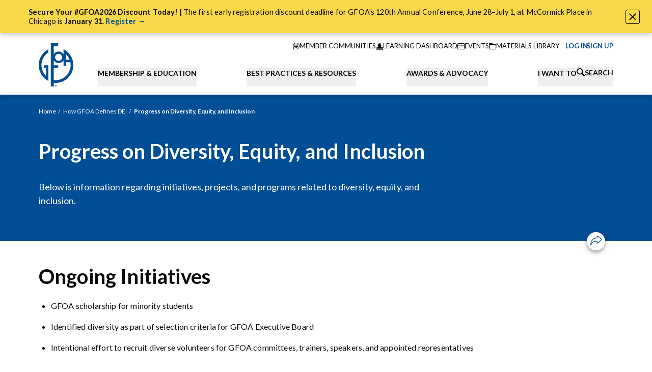

--- FILE ---
content_type: text/html; charset=UTF-8
request_url: https://www.gfoa.org/progress-on-diversity-equity-and-inclusion
body_size: 31041
content:




    
    

<!DOCTYPE html>
<html xmlns="http://www.w3.org/1999/xhtml" lang="en-US" class="nojs">
  <head>
    <meta charset="utf-8" />
    <meta name="viewport" content="width=device-width, initial-scale=1">
    <meta name="format-detection" content="telephone=no">

        <script>
      (function (el) {
        el.className = el.className.replace(/\bnojs\b/, 'js');
      })(document.documentElement);
    </script>

        <noscript>
      <style>
        .nojs\:hidden {
          display: none !important;
        }
        .nojs\:block {
          display: block !important;
        }
        .nojs\:flex {
          display: flex !important;
        }
      </style>
    </noscript>

    <link rel="preconnect" href="https://fonts.googleapis.com">
    <link rel="preconnect" href="https://fonts.gstatic.com" crossorigin>
    <link href="https://fonts.googleapis.com/css2?family=Lato:ital,wght@0,400;0,700;0,900;1,400;1,700;1,900&display=swap" rel="stylesheet">
    <link rel="dns-prefetch" href="//fonts.googleapis.com">
    <link rel="icon" href="/dist/favicon/favicon.ico" />
    <link rel="apple-touch-icon" href="/dist/favicon/apple-touch-icon.png" />

        
        
              <script defer src="https://cloud.umami.is/script.js" data-website-id="21026c63-9cec-46b1-b31a-f86892b777c2"></script>
    
              







      <title>Progress on Diversity, Equity, and Inclusion</title>
<script>dataLayer = [];
(function(w,d,s,l,i){w[l]=w[l]||[];w[l].push({'gtm.start':
new Date().getTime(),event:'gtm.js'});var f=d.getElementsByTagName(s)[0],
j=d.createElement(s),dl=l!='dataLayer'?'&l='+l:'';j.async=true;j.src=
'https://www.googletagmanager.com/gtm.js?id='+i+dl;f.parentNode.insertBefore(j,f);
})(window,document,'script','dataLayer','GTM-MBCZKH53');
</script>
<script type="module" crossorigin src="/dist/assets/entry-DEhIxUkb.js"></script><link rel="stylesheet" crossorigin href="/dist/assets/entry-DzysHNDu.css"><meta name="generator" content="SEOmatic">
<meta name="keywords" content="government finance officers association">
<meta name="description" content="The Government Finance Officers Association (GFOA), founded in 1906, represents public finance officials throughout the United States and Canada.">
<meta name="referrer" content="no-referrer-when-downgrade">
<meta name="robots" content="all">
<meta content="en_US" property="og:locale">
<meta content="GFOA" property="og:site_name">
<meta content="website" property="og:type">
<meta content="https://www.gfoa.org/progress-on-diversity-equity-and-inclusion" property="og:url">
<meta content="Progress on Diversity, Equity, and Inclusion" property="og:title">
<meta content="The Government Finance Officers Association (GFOA), founded in 1906, represents public finance officials throughout the United States and Canada." property="og:description">
<meta content="https://gfoa-craftcms.transforms.svdcdn.com/production/general/share-image.png?w=1200&amp;h=630&amp;q=82&amp;auto=format%2Cavif&amp;fit=crop&amp;dm=1757567400&amp;s=960ccd321ac5251deee97147d32fb90f" property="og:image">
<meta content="1200" property="og:image:width">
<meta content="630" property="og:image:height">
<meta content="Government Finance Officers Association Logo" property="og:image:alt">
<meta name="twitter:card" content="summary_large_image">
<meta name="twitter:creator" content="@">
<meta name="twitter:title" content="Progress on Diversity, Equity, and Inclusion">
<meta name="twitter:description" content="The Government Finance Officers Association (GFOA), founded in 1906, represents public finance officials throughout the United States and Canada.">
<meta name="twitter:image" content="https://gfoa-craftcms.transforms.svdcdn.com/production/general/share-image.png?w=1200&amp;h=630&amp;q=82&amp;auto=format%2Cavif&amp;fit=crop&amp;dm=1757567400&amp;s=960ccd321ac5251deee97147d32fb90f">
<meta name="twitter:image:width" content="1200">
<meta name="twitter:image:height" content="630">
<meta name="twitter:image:alt" content="Government Finance Officers Association Logo">
<link href="https://www.gfoa.org/progress-on-diversity-equity-and-inclusion" rel="canonical">
<link href="https://www.gfoa.org/" rel="home">
<link type="text/plain" href="https://www.gfoa.org/humans.txt" rel="author">
<style>  :root {
    --action-color: #004e95;
    --action-color-text: #ffffff;

    --color-1: #004e95;
    --color-2: #68cbe4;
    --color-3: #f9d849;
    --color-4: #6ae2b9;
    --color-5: #c4c4c4;

    --color-1-text: #ffffff;
    --color-2-text: rgba(0, 0, 0, 0.96);
    --color-3-text: rgba(0, 0, 0, 0.96);
    --color-4-text: rgba(0, 0, 0, 0.96);
    --color-5-text: rgba(0, 0, 0, 0.96);

    --color-1-secondary: #ffffff;
    --color-2-secondary: #8edaec;
    --color-3-secondary: #fceb8f;
    --color-4-secondary: #88f3db;
    --color-5-secondary: #d6d6d6;

    --color-1-secondary-text: rgba(0, 0, 0, 0.96);
    --color-2-secondary-text: rgba(0, 0, 0, 0.96);
    --color-3-secondary-text: rgba(0, 0, 0, 0.96);
    --color-4-secondary-text: rgba(0, 0, 0, 0.96);
    --color-5-secondary-text: rgba(0, 0, 0, 0.96);
  }
</style></head>
  <body class="flex flex-col min-h-screen cursor-default antialiased text-optimize-speed font-sans"><noscript><iframe src="https://www.googletagmanager.com/ns.html?id=GTM-MBCZKH53"
height="0" width="0" style="display:none;visibility:hidden"></iframe></noscript>

    

      
    
  
  <div
    data-module="Alert"
    data-module-options='{&quot;alertId&quot;:5}'
    class="block z-50 sticky top-0 shadow-5 aria-hidden:hidden"
    data-color-theme="color3"
    aria-hidden="true"
  >
    <div class="p-sm md:px-14">
              <div class="rich-text text-step-0 pr-12" data-alert-text><p><strong>Secure Your #GFOA2026 Discount Today! | </strong>The first early registration discount deadline for GFOA's 120th Annual Conference, June 28–July 1, at McCormick Place in Chicago is <strong>January 31</strong>. <a href="https://www.gfoa.org/events/con26"><strong>Register →</strong></a></p></div>
          </div>
    <button
      data-close-trigger
      class="absolute top-5 md:top-1/2 md:-translate-y-1/2 right-6 p-1.5 border rounded overflow-hidden transition-button duration-400 ease-out-quint bg-theme-bg-color border-theme-color text-theme-color hover:bg-theme-bg-color-secondary hover:border-theme-bg-color-secondary"
      type="button"
    >
      <span class="sr-only">Close Alert</span>
      <span class="block w-3.5"><svg xmlns="http://www.w3.org/2000/svg" width="100%" height="100%" viewBox="0 0 14.828 14.828" preserveAspectRatio="xMidYMid meet"><g fill="none" stroke="currentColor" stroke-linecap="round" stroke-width="2" transform="translate(-1164.086 -17.086) translate(1165.5 18.5)"><path d="M0 0L12 12"></path><path d="M12 0L0 12"></path></g></svg>
</span>
    </button>
  </div>
    <header class="relative shadow-5 print:hidden z-20">
      <a class="skip-link" href="#main-content">Skip to content</a>

                                              



<nav
  data-module="AuthUserInfo"
  class="container relative flex flex-col md:flex-row z-30"
>
  <div class="relative flex items-end bg-white py-4 z-20">
                    <a
        class="block w-7 mx-auto md:w-[56px] lg:w-[68px] md:mx-0 pt-1 shrink-0"
        href="https://www.gfoa.org/"
        title="Go to the homepage"
      >
        <img src="/dist/images/logo-gfoa.svg" alt="GFOA Logo" class="w-full h-auto" />
      </a>
    
        <div class="md:hidden flex items-center gap-2 absolute top-1/2 -translate-y-1/2 right-8">
      <a href="https://www.gfoa.org/search">
        <span class="block w-4"><svg xmlns="http://www.w3.org/2000/svg" width="100%" height="100%" viewBox="0 0 12 12" preserveAspectRatio="xMidYMid meet"><path d="M503.4 384.745a1.059 1.059 0 01-1.5 1.5l-3.064-3.061a4.669 4.669 0 111.5-1.5zm-3.69-5.525a3.333 3.333 0 10-3.333 3.333 3.334 3.334 0 003.331-3.334z" transform="translate(-491.708 -374.553)" stroke="none" fill="currentColor"></path></svg></span>
        <span class="sr-only">Search</span>
      </a>
      <button
        class="block aspect-square closed"
        data-nav-mobile-trigger
        type="button"
      >
        <span class="sr-only">Toggle Navigation</span>
        <span class="icon">
          <span></span>
          <span></span>
          <span></span>
        </span>
      </button>
    </div>
  </div>

    


<div
  data-module="NavMobile"
  class="md:hidden fixed z-10 top-0 left-0 right-0 h-screen overflow-y-scroll pt-[70px] bg-white-100 aria-hidden:hidden"
>
  <ul>
        <li
      data-logged-out
      class="flex items-center gap-1 text-[13px] uppercase p-4 aria-hidden:hidden"
    >
      <a
        data-user-login-url
        class="flex items-center gap-2 text-theme-action-color"
        href="https://members.gfoa.org/Gfoamember/LoginLanding.aspx?URLSITE=https://www.gfoa.org/member-login/bio/berenguer-moncada"
      >
        <span aria-hidden="true" class="w-7">
          <svg width="100%" height="100%" viewBox="0 0 28 28" fill="none" xmlns="http://www.w3.org/2000/svg"><g clip-path="url(#a)" stroke="currentColor"><path d="M17.335 13.815a4.8 4.8 0 0 0 1.764-3.713 4.874 4.874 0 0 0-9.747 0 4.8 4.8 0 0 0 1.764 3.713 6.948 6.948 0 0 0-3.585 6.207.321.321 0 0 0 .642 0 6.274 6.274 0 0 1 3.546-5.788 4.867 4.867 0 0 0 5.01 0 6.261 6.261 0 0 1 3.551 5.785.321.321 0 1 0 .642 0 6.936 6.936 0 0 0-3.587-6.204zm-3.11.478a4.19 4.19 0 1 1 4.232-4.191 4.216 4.216 0 0 1-4.232 4.191z" fill="currentColor"/><path d="M14 27.25c7.318 0 13.25-5.932 13.25-13.25S21.318.75 14 .75.75 6.682.75 14 6.682 27.25 14 27.25z" stroke-width="1.5"/></g><defs><clipPath id="a"><path fill="#fff" d="M0 0h28v28H0z"/></clipPath></defs></svg>
        </span>
        <span>Log In</span>
      </a>
      <span>or</span>
      <a class="text-theme-action-color" href="/join">Sign Up</a>
    </li>
        <li
      data-logged-in
      class="flex items-center gap-1 text-[13px] uppercase p-4 aria-hidden:hidden"
      aria-hidden="true"
    >
      <a class="flex items-center gap-2 text-theme-action-color" href="https://members.gfoa.org/Gfoamember/Gfoamember/logout.aspx?URLSITE=https://www.gfoa.org/member-logout/bio/berenguer-moncada">
        <span aria-hidden="true" class="w-7">
          <svg width="100%" height="100%" viewBox="0 0 28 28" fill="none" xmlns="http://www.w3.org/2000/svg"><g clip-path="url(#a)" stroke="currentColor"><path d="M17.335 13.815a4.8 4.8 0 0 0 1.764-3.713 4.874 4.874 0 0 0-9.747 0 4.8 4.8 0 0 0 1.764 3.713 6.948 6.948 0 0 0-3.585 6.207.321.321 0 0 0 .642 0 6.274 6.274 0 0 1 3.546-5.788 4.867 4.867 0 0 0 5.01 0 6.261 6.261 0 0 1 3.551 5.785.321.321 0 1 0 .642 0 6.936 6.936 0 0 0-3.587-6.204zm-3.11.478a4.19 4.19 0 1 1 4.232-4.191 4.216 4.216 0 0 1-4.232 4.191z" fill="currentColor"/><path d="M14 27.25c7.318 0 13.25-5.932 13.25-13.25S21.318.75 14 .75.75 6.682.75 14 6.682 27.25 14 27.25z" stroke-width="1.5"/></g><defs><clipPath id="a"><path fill="#fff" d="M0 0h28v28H0z"/></clipPath></defs></svg>
        </span>
        <span data-account-label>My Account</span>
      </a>
    </li>
  </ul>

  <ul>
                                  
      <li class="bg-white">
        <button
          data-mobile-tab-btn
          data-mobile-tab-layer="1"
          aria-haspopup="true"
          aria-expanded="false"
          aria-controls="submenu-membership-education"
          type="button"
          class="flex items-center justify-between gap-3 text-left w-full p-4 font-bold uppercase  group peer"
        >
          <span>Membership &amp; Education</span>
          <span aria-hidden="true" class="w-2.5 group-aria-expanded:rotate-180 transition-transform">
            <svg xmlns="http://www.w3.org/2000/svg" width="100%" height="100%" viewBox="0 0 14.686 8.731" aria-hidden="true"><path fill="currentColor" stroke="currentColor" stroke-width=".5" d="m7.343 8.365-7-7.461.506-.539 6.494 6.922L13.837.365l.506.539z"/></svg>          </span>
        </button>
        <div id="submenu-membership-education" role="menu" class="hidden peer-aria-expanded:block">
                                <div class="p-4" data-color-theme="blue">
              <p class="text-base font-bold">Together We Thrive</p>
                              <p class="text-[13px] leading-loose pt-3"><p>GFOA’s inclusive, organization-based membership model makes it easier than ever to connect, learn, and grow.</p></p>
                                            <a href="https://www.gfoa.org/join" class="block mt-4 font-bold">
                  <span class="uppercase">Overview</span>
                  <span class="ml-1" aria-hidden="true">›</span>
                </a>
                          </div>
                                          <ul>                                                                                                                                                                                                                                                                                                                                                                                                                                                                                                                                                                                                                                                                                                                                                                                                                                                                                                                                                                                                                                                                                                                                                                                                                                                                                                                                                                                                                                                                                                                                                                                                                                                                                                                                                                                                <li role="menuitem" class="relative">                    
                                                                
                      <div>
                        <button
                          data-mobile-tab-btn
                          data-mobile-tab-layer="2"
                          aria-haspopup="true"
                          aria-expanded="false"
                          aria-controls="group-1"
                          type="button"
                          class="flex items-center justify-between gap-3 text-left w-full tab-item font-bold uppercase bg-blue-400 text-white p-4 group peer"
                        >
                          Membership
                          <span aria-hidden="true" class="w-2.5 group-aria-expanded:rotate-180 transition-transform">
                            <svg xmlns="http://www.w3.org/2000/svg" width="100%" height="100%" viewBox="0 0 14.686 8.731" aria-hidden="true"><path fill="currentColor" stroke="currentColor" stroke-width=".5" d="m7.343 8.365-7-7.461.506-.539 6.494 6.922L13.837.365l.506.539z"/></svg>                          </span>
                        </button>
                        <ul id="group-1" role="menu" class="hidden peer-aria-expanded:block">
                                                      <li role="menuitem">
                              <a href="https://www.gfoa.org/membership" class="block text-[13px] relative bg-blue-500 text-white p-4">
                                Membership
                              </a>
                            </li>
                          <li role="menuitem">
                              <a href="https://www.gfoa.org/join" class="block text-[13px] relative bg-blue-500 text-white p-4">
                                Join
                                                                  <span aria-hidden="true" class="absolute top-0 left-4 right-4 h-px bg-navy-300 group-aria-expanded:hidden"></span>
                                                              </a>
                            </li><li role="menuitem">
                              <a href="https://www.gfoa.org/member-benefits" class="block text-[13px] relative bg-blue-500 text-white p-4">
                                Member Benefits
                                                                  <span aria-hidden="true" class="absolute top-0 left-4 right-4 h-px bg-navy-300 group-aria-expanded:hidden"></span>
                                                              </a>
                            </li><li role="menuitem">
                              <a href="https://community.gfoa.org/" class="block text-[13px] relative bg-blue-500 text-white p-4">
                                Member Communities
                                                                  <span aria-hidden="true" class="absolute top-0 left-4 right-4 h-px bg-navy-300 group-aria-expanded:hidden"></span>
                                                              </a>
                            </li><li role="menuitem">
                              <a href="https://www.gfoa.org/volunteer" class="block text-[13px] relative bg-blue-500 text-white p-4">
                                Get Involved
                                                                  <span aria-hidden="true" class="absolute top-0 left-4 right-4 h-px bg-navy-300 group-aria-expanded:hidden"></span>
                                                              </a>
                            </li></ul>
                      </div>
                                        
                                                                
                      <div>
                        <button
                          data-mobile-tab-btn
                          data-mobile-tab-layer="2"
                          aria-haspopup="true"
                          aria-expanded="false"
                          aria-controls="group-2"
                          type="button"
                          class="flex items-center justify-between gap-3 text-left w-full tab-item font-bold uppercase bg-blue-400 text-white p-4 group peer"
                        >
                          Education
                          <span aria-hidden="true" class="w-2.5 group-aria-expanded:rotate-180 transition-transform">
                            <svg xmlns="http://www.w3.org/2000/svg" width="100%" height="100%" viewBox="0 0 14.686 8.731" aria-hidden="true"><path fill="currentColor" stroke="currentColor" stroke-width=".5" d="m7.343 8.365-7-7.461.506-.539 6.494 6.922L13.837.365l.506.539z"/></svg>                          </span>
                        </button>
                        <ul id="group-2" role="menu" class="hidden peer-aria-expanded:block">
                                                      <li role="menuitem">
                              <a href="https://www.gfoa.org/education" class="block text-[13px] relative bg-blue-500 text-white p-4">
                                Education
                              </a>
                            </li>
                          <li role="menuitem">
                              <a href="https://www.gfoa.org/events" class="block text-[13px] relative bg-blue-500 text-white p-4">
                                Events Calendar
                                                                  <span aria-hidden="true" class="absolute top-0 left-4 right-4 h-px bg-navy-300 group-aria-expanded:hidden"></span>
                                                              </a>
                            </li><li role="menuitem">
                              <a href="https://www.gfoa.org/on-demand" class="block text-[13px] relative bg-blue-500 text-white p-4">
                                On-Demand Learning
                                                                  <span aria-hidden="true" class="absolute top-0 left-4 right-4 h-px bg-navy-300 group-aria-expanded:hidden"></span>
                                                              </a>
                            </li><li role="menuitem">
                              <a href="https://www.gfoa.org/training-catalog" class="block text-[13px] relative bg-blue-500 text-white p-4">
                                Training Catalog
                                                                  <span aria-hidden="true" class="absolute top-0 left-4 right-4 h-px bg-navy-300 group-aria-expanded:hidden"></span>
                                                              </a>
                            </li><li role="menuitem">
                              <a href="https://www.gfoa.org/learning-pathways" class="block text-[13px] relative bg-blue-500 text-white p-4">
                                Learning Pathways
                                                                  <span aria-hidden="true" class="absolute top-0 left-4 right-4 h-px bg-navy-300 group-aria-expanded:hidden"></span>
                                                              </a>
                            </li><li role="menuitem">
                              <a href="https://www.gfoa.org/gfoascholarships" class="block text-[13px] relative bg-blue-500 text-white p-4">
                                Scholarships
                                                                  <span aria-hidden="true" class="absolute top-0 left-4 right-4 h-px bg-navy-300 group-aria-expanded:hidden"></span>
                                                              </a>
                            </li><li role="menuitem">
                              <a href="https://www.gfoa.org/guide-for-cpe" class="block text-[13px] relative bg-blue-500 text-white p-4">
                                Guide for CPE
                                                                  <span aria-hidden="true" class="absolute top-0 left-4 right-4 h-px bg-navy-300 group-aria-expanded:hidden"></span>
                                                              </a>
                            </li></ul>
                      </div>
                    </li>                                                                                                                                                                                                                                                                                                                                                                                                                                                                                                                                                                                                                                                                                                                                                                                                                                                                                                                                                                                                                                                                                <li role="menuitem" class="relative">                    
                                                                
                      <div>
                        <button
                          data-mobile-tab-btn
                          data-mobile-tab-layer="2"
                          aria-haspopup="true"
                          aria-expanded="false"
                          aria-controls="group-1"
                          type="button"
                          class="flex items-center justify-between gap-3 text-left w-full tab-item font-bold uppercase bg-blue-400 text-white p-4 group peer"
                        >
                          Annual Conference
                          <span aria-hidden="true" class="w-2.5 group-aria-expanded:rotate-180 transition-transform">
                            <svg xmlns="http://www.w3.org/2000/svg" width="100%" height="100%" viewBox="0 0 14.686 8.731" aria-hidden="true"><path fill="currentColor" stroke="currentColor" stroke-width=".5" d="m7.343 8.365-7-7.461.506-.539 6.494 6.922L13.837.365l.506.539z"/></svg>                          </span>
                        </button>
                        <ul id="group-1" role="menu" class="hidden peer-aria-expanded:block">
                                                      <li role="menuitem">
                              <a href="https://www.gfoa.org/conference" class="block text-[13px] relative bg-blue-500 text-white p-4">
                                Annual Conference
                              </a>
                            </li>
                          <li role="menuitem">
                              <a href="https://www.gfoa.org/gfoa2026-call-for-topics" class="block text-[13px] relative bg-blue-500 text-white p-4">
                                Call for Topics
                                                                  <span aria-hidden="true" class="absolute top-0 left-4 right-4 h-px bg-navy-300 group-aria-expanded:hidden"></span>
                                                              </a>
                            </li></ul>
                      </div>
                                        
                                                                
                      <div>
                        <button
                          data-mobile-tab-btn
                          data-mobile-tab-layer="2"
                          aria-haspopup="true"
                          aria-expanded="false"
                          aria-controls="group-2"
                          type="button"
                          class="flex items-center justify-between gap-3 text-left w-full tab-item font-bold uppercase bg-blue-400 text-white p-4 group peer"
                        >
                          Leadership Opportunities
                          <span aria-hidden="true" class="w-2.5 group-aria-expanded:rotate-180 transition-transform">
                            <svg xmlns="http://www.w3.org/2000/svg" width="100%" height="100%" viewBox="0 0 14.686 8.731" aria-hidden="true"><path fill="currentColor" stroke="currentColor" stroke-width=".5" d="m7.343 8.365-7-7.461.506-.539 6.494 6.922L13.837.365l.506.539z"/></svg>                          </span>
                        </button>
                        <ul id="group-2" role="menu" class="hidden peer-aria-expanded:block">
                          <li role="menuitem">
                              <a href="https://www.gfoa.org/cpfo" class="block text-[13px] relative bg-blue-500 text-white p-4">
                                Certification (CPFO)
                                                              </a>
                            </li><li role="menuitem">
                              <a href="https://www.gfoa.org/leadership-academy" class="block text-[13px] relative bg-blue-500 text-white p-4">
                                Leadership Academy
                                                                  <span aria-hidden="true" class="absolute top-0 left-4 right-4 h-px bg-navy-300 group-aria-expanded:hidden"></span>
                                                              </a>
                            </li><li role="menuitem">
                              <a href="https://www.gfoa.org/gfoa-standing-committees" class="block text-[13px] relative bg-blue-500 text-white p-4">
                                Standing Committees
                                                                  <span aria-hidden="true" class="absolute top-0 left-4 right-4 h-px bg-navy-300 group-aria-expanded:hidden"></span>
                                                              </a>
                            </li></ul>
                      </div>
                                        
                                          <div class="tab-link">
                        <a href="https://www.gfoa.org/gfoa-groups" class="block font-bold uppercase bg-blue-400 text-white p-4">
                          Affinity Groups
                        </a>
                        <span aria-hidden="true" class="absolute bottom-0 left-4 right-4 h-px bg-white-200"></span>
                      </div>
                                        
                                                                
                      <div>
                        <button
                          data-mobile-tab-btn
                          data-mobile-tab-layer="2"
                          aria-haspopup="true"
                          aria-expanded="false"
                          aria-controls="group-4"
                          type="button"
                          class="flex items-center justify-between gap-3 text-left w-full tab-item font-bold uppercase bg-blue-400 text-white p-4 group peer"
                        >
                          Student Opportunities
                          <span aria-hidden="true" class="w-2.5 group-aria-expanded:rotate-180 transition-transform">
                            <svg xmlns="http://www.w3.org/2000/svg" width="100%" height="100%" viewBox="0 0 14.686 8.731" aria-hidden="true"><path fill="currentColor" stroke="currentColor" stroke-width=".5" d="m7.343 8.365-7-7.461.506-.539 6.494 6.922L13.837.365l.506.539z"/></svg>                          </span>
                        </button>
                        <ul id="group-4" role="menu" class="hidden peer-aria-expanded:block">
                                                      <li role="menuitem">
                              <a href="https://www.gfoa.org/student-opportunities" class="block text-[13px] relative bg-blue-500 text-white p-4">
                                Student Opportunities
                              </a>
                            </li>
                          <li role="menuitem">
                              <a href="https://www.gfoa.org/academic-scholarships" class="block text-[13px] relative bg-blue-500 text-white p-4">
                                Academic Scholarships
                                                                  <span aria-hidden="true" class="absolute top-0 left-4 right-4 h-px bg-navy-300 group-aria-expanded:hidden"></span>
                                                              </a>
                            </li></ul>
                      </div>
                    </li>                                                                                                                                                                                                                                                                                                                                                                                                        <li role="menuitem" class="relative">                    
                                                                
                      <div>
                        <button
                          data-mobile-tab-btn
                          data-mobile-tab-layer="2"
                          aria-haspopup="true"
                          aria-expanded="false"
                          aria-controls="group-1"
                          type="button"
                          class="flex items-center justify-between gap-3 text-left w-full tab-item font-bold uppercase bg-blue-400 text-white p-4 group peer"
                        >
                          Jobs Board
                          <span aria-hidden="true" class="w-2.5 group-aria-expanded:rotate-180 transition-transform">
                            <svg xmlns="http://www.w3.org/2000/svg" width="100%" height="100%" viewBox="0 0 14.686 8.731" aria-hidden="true"><path fill="currentColor" stroke="currentColor" stroke-width=".5" d="m7.343 8.365-7-7.461.506-.539 6.494 6.922L13.837.365l.506.539z"/></svg>                          </span>
                        </button>
                        <ul id="group-1" role="menu" class="hidden peer-aria-expanded:block">
                                                      <li role="menuitem">
                              <a href="https://www.gfoa.org/jobs" class="block text-[13px] relative bg-blue-500 text-white p-4">
                                Jobs Board
                              </a>
                            </li>
                          <li role="menuitem">
                              <a href="https://www.gfoa.org/submit-employment-ad" class="block text-[13px] relative bg-blue-500 text-white p-4">
                                Submit Employment Ad
                                                                  <span aria-hidden="true" class="absolute top-0 left-4 right-4 h-px bg-navy-300 group-aria-expanded:hidden"></span>
                                                              </a>
                            </li><li role="menuitem">
                              <a href="https://www.gfoa.org/employment-resources" class="block text-[13px] relative bg-blue-500 text-white p-4">
                                Employment Resources for Finance Officers
                                                                  <span aria-hidden="true" class="absolute top-0 left-4 right-4 h-px bg-navy-300 group-aria-expanded:hidden"></span>
                                                              </a>
                            </li></ul>
                      </div>
                    </li></ul>
                  </div>
      </li>                              
      <li class="bg-white">
        <button
          data-mobile-tab-btn
          data-mobile-tab-layer="1"
          aria-haspopup="true"
          aria-expanded="false"
          aria-controls="submenu-best-practices-resources"
          type="button"
          class="flex items-center justify-between gap-3 text-left w-full p-4 font-bold uppercase border-t border-white-200 group peer"
        >
          <span>Best Practices &amp; Resources</span>
          <span aria-hidden="true" class="w-2.5 group-aria-expanded:rotate-180 transition-transform">
            <svg xmlns="http://www.w3.org/2000/svg" width="100%" height="100%" viewBox="0 0 14.686 8.731" aria-hidden="true"><path fill="currentColor" stroke="currentColor" stroke-width=".5" d="m7.343 8.365-7-7.461.506-.539 6.494 6.922L13.837.365l.506.539z"/></svg>          </span>
        </button>
        <div id="submenu-best-practices-resources" role="menu" class="hidden peer-aria-expanded:block">
                                <div class="p-4" data-color-theme="blue">
              <p class="text-base font-bold">Best Practices &amp; Resources</p>
                              <p class="text-[13px] leading-loose pt-3"><p>GFOA Best Practices identify specific policies and procedures that contribute to improved government management.</p></p>
                                            <a href="https://www.gfoa.org/best-practices" class="block mt-4 font-bold">
                  <span class="uppercase">Explore Best Practices &amp; Advisories</span>
                  <span class="ml-1" aria-hidden="true">›</span>
                </a>
                          </div>
                                          <ul>                                                                                                                                                                                                                                                                                                                                                                                                                                                                                                                                                                                                                                                                                                                                                                                                                                                                                                                                                                                                                                                                        <li role="menuitem" class="relative">                    
                                                                
                      <div>
                        <button
                          data-mobile-tab-btn
                          data-mobile-tab-layer="2"
                          aria-haspopup="true"
                          aria-expanded="false"
                          aria-controls="group-1"
                          type="button"
                          class="flex items-center justify-between gap-3 text-left w-full tab-item font-bold uppercase bg-blue-400 text-white p-4 group peer"
                        >
                          Resources
                          <span aria-hidden="true" class="w-2.5 group-aria-expanded:rotate-180 transition-transform">
                            <svg xmlns="http://www.w3.org/2000/svg" width="100%" height="100%" viewBox="0 0 14.686 8.731" aria-hidden="true"><path fill="currentColor" stroke="currentColor" stroke-width=".5" d="m7.343 8.365-7-7.461.506-.539 6.494 6.922L13.837.365l.506.539z"/></svg>                          </span>
                        </button>
                        <ul id="group-1" role="menu" class="hidden peer-aria-expanded:block">
                                                      <li role="menuitem">
                              <a href="https://www.gfoa.org/materials" class="block text-[13px] relative bg-blue-500 text-white p-4">
                                Resources
                              </a>
                            </li>
                          <li role="menuitem">
                              <a href="https://www.gfoa.org/workforce2023" class="block text-[13px] relative bg-blue-500 text-white p-4">
                                Public Finance Workforce
                                                                  <span aria-hidden="true" class="absolute top-0 left-4 right-4 h-px bg-navy-300 group-aria-expanded:hidden"></span>
                                                              </a>
                            </li><li role="menuitem">
                              <a href="https://www.gfoa.org/guiding-principles-in-grant-management" class="block text-[13px] relative bg-blue-500 text-white p-4">
                                Grants Management
                                                                  <span aria-hidden="true" class="absolute top-0 left-4 right-4 h-px bg-navy-300 group-aria-expanded:hidden"></span>
                                                              </a>
                            </li><li role="menuitem">
                              <a href="https://www.gfoa.org/smarterschoolspending" class="block text-[13px] relative bg-blue-500 text-white p-4">
                                Smarter School Spending
                                                                  <span aria-hidden="true" class="absolute top-0 left-4 right-4 h-px bg-navy-300 group-aria-expanded:hidden"></span>
                                                              </a>
                            </li><li role="menuitem">
                              <a href="https://www.gfoa.org/financial-foundations" class="block text-[13px] relative bg-blue-500 text-white p-4">
                                Financial Foundations Framework
                                                                  <span aria-hidden="true" class="absolute top-0 left-4 right-4 h-px bg-navy-300 group-aria-expanded:hidden"></span>
                                                              </a>
                            </li><li role="menuitem">
                              <a href="https://www.gfoa.org/ffa" class="block text-[13px] relative bg-blue-500 text-white p-4">
                                Fiscal First Aid
                                                                  <span aria-hidden="true" class="absolute top-0 left-4 right-4 h-px bg-navy-300 group-aria-expanded:hidden"></span>
                                                              </a>
                            </li><li role="menuitem">
                              <a href="/materials/topic/all?type=Research+Report" class="block text-[13px] relative bg-blue-500 text-white p-4">
                                Research Reports
                                                                  <span aria-hidden="true" class="absolute top-0 left-4 right-4 h-px bg-navy-300 group-aria-expanded:hidden"></span>
                                                              </a>
                            </li></ul>
                      </div>
                    </li>                                                                                                                                                                                                                                                                                                                                                                                                                                                                                                                                                                                                                                                                                                                                                                                                                                                                                                                                                                                                                        <li role="menuitem" class="relative">                    
                                                                
                      <div>
                        <button
                          data-mobile-tab-btn
                          data-mobile-tab-layer="2"
                          aria-haspopup="true"
                          aria-expanded="false"
                          aria-controls="group-1"
                          type="button"
                          class="flex items-center justify-between gap-3 text-left w-full tab-item font-bold uppercase bg-blue-400 text-white p-4 group peer"
                        >
                          Rethinking Initiatives
                          <span aria-hidden="true" class="w-2.5 group-aria-expanded:rotate-180 transition-transform">
                            <svg xmlns="http://www.w3.org/2000/svg" width="100%" height="100%" viewBox="0 0 14.686 8.731" aria-hidden="true"><path fill="currentColor" stroke="currentColor" stroke-width=".5" d="m7.343 8.365-7-7.461.506-.539 6.494 6.922L13.837.365l.506.539z"/></svg>                          </span>
                        </button>
                        <ul id="group-1" role="menu" class="hidden peer-aria-expanded:block">
                                                      <li role="menuitem">
                              <a href="https://www.gfoa.org/rethinking" class="block text-[13px] relative bg-blue-500 text-white p-4">
                                Rethinking Initiatives
                              </a>
                            </li>
                          <li role="menuitem">
                              <a href="https://www.gfoa.org/rethinking-budgeting" class="block text-[13px] relative bg-blue-500 text-white p-4">
                                Rethinking Budgeting
                                                                  <span aria-hidden="true" class="absolute top-0 left-4 right-4 h-px bg-navy-300 group-aria-expanded:hidden"></span>
                                                              </a>
                            </li><li role="menuitem">
                              <a href="https://www.gfoa.org/rethinking-financial-reporting" class="block text-[13px] relative bg-blue-500 text-white p-4">
                                Rethinking Financial Reporting
                                                                  <span aria-hidden="true" class="absolute top-0 left-4 right-4 h-px bg-navy-300 group-aria-expanded:hidden"></span>
                                                              </a>
                            </li><li role="menuitem">
                              <a href="https://www.gfoa.org/rethinking-revenue" class="block text-[13px] relative bg-blue-500 text-white p-4">
                                Rethinking Revenue
                                                                  <span aria-hidden="true" class="absolute top-0 left-4 right-4 h-px bg-navy-300 group-aria-expanded:hidden"></span>
                                                              </a>
                            </li></ul>
                      </div>
                                        
                                          <div class="tab-link">
                        <a href="https://www.gfoa.org/trust" class="block font-bold uppercase bg-blue-400 text-white p-4">
                          Code of Ethics
                        </a>
                        <span aria-hidden="true" class="absolute bottom-0 left-4 right-4 h-px bg-white-200"></span>
                      </div>
                                        
                                                                
                      <div>
                        <button
                          data-mobile-tab-btn
                          data-mobile-tab-layer="2"
                          aria-haspopup="true"
                          aria-expanded="false"
                          aria-controls="group-3"
                          type="button"
                          class="flex items-center justify-between gap-3 text-left w-full tab-item font-bold uppercase bg-blue-400 text-white p-4 group peer"
                        >
                          Subscriptions
                          <span aria-hidden="true" class="w-2.5 group-aria-expanded:rotate-180 transition-transform">
                            <svg xmlns="http://www.w3.org/2000/svg" width="100%" height="100%" viewBox="0 0 14.686 8.731" aria-hidden="true"><path fill="currentColor" stroke="currentColor" stroke-width=".5" d="m7.343 8.365-7-7.461.506-.539 6.494 6.922L13.837.365l.506.539z"/></svg>                          </span>
                        </button>
                        <ul id="group-3" role="menu" class="hidden peer-aria-expanded:block">
                          <li role="menuitem">
                              <a href="https://www.gfoa.org/gaafr-plus" class="block text-[13px] relative bg-blue-500 text-white p-4">
                                GAAFR Plus
                                                              </a>
                            </li><li role="menuitem">
                              <a href="https://www.gfoa.org/gfr" class="block text-[13px] relative bg-blue-500 text-white p-4">
                                Government Finance Review
                                                                  <span aria-hidden="true" class="absolute top-0 left-4 right-4 h-px bg-navy-300 group-aria-expanded:hidden"></span>
                                                              </a>
                            </li></ul>
                      </div>
                    </li>                                                                                                                                                                                                                                                                                                                                                                                                                                                                                                                                                                                                                                                                                                                                                                                                                                                        <li role="menuitem" class="relative">                    
                                                                
                      <div>
                        <button
                          data-mobile-tab-btn
                          data-mobile-tab-layer="2"
                          aria-haspopup="true"
                          aria-expanded="false"
                          aria-controls="group-1"
                          type="button"
                          class="flex items-center justify-between gap-3 text-left w-full tab-item font-bold uppercase bg-blue-400 text-white p-4 group peer"
                        >
                          Publications
                          <span aria-hidden="true" class="w-2.5 group-aria-expanded:rotate-180 transition-transform">
                            <svg xmlns="http://www.w3.org/2000/svg" width="100%" height="100%" viewBox="0 0 14.686 8.731" aria-hidden="true"><path fill="currentColor" stroke="currentColor" stroke-width=".5" d="m7.343 8.365-7-7.461.506-.539 6.494 6.922L13.837.365l.506.539z"/></svg>                          </span>
                        </button>
                        <ul id="group-1" role="menu" class="hidden peer-aria-expanded:block">
                                                      <li role="menuitem">
                              <a href="/materials/topic/all?type=Publication" class="block text-[13px] relative bg-blue-500 text-white p-4">
                                All Publications
                              </a>
                            </li>
                          <li role="menuitem">
                              <a href="https://www.gfoa.org/blue-book" class="block text-[13px] relative bg-blue-500 text-white p-4">
                                GAAFR Blue Book
                                                                  <span aria-hidden="true" class="absolute top-0 left-4 right-4 h-px bg-navy-300 group-aria-expanded:hidden"></span>
                                                              </a>
                            </li></ul>
                      </div>
                                        
                                                                
                      <div>
                        <button
                          data-mobile-tab-btn
                          data-mobile-tab-layer="2"
                          aria-haspopup="true"
                          aria-expanded="false"
                          aria-controls="group-2"
                          type="button"
                          class="flex items-center justify-between gap-3 text-left w-full tab-item font-bold uppercase bg-blue-400 text-white p-4 group peer"
                        >
                          Research and Consulting
                          <span aria-hidden="true" class="w-2.5 group-aria-expanded:rotate-180 transition-transform">
                            <svg xmlns="http://www.w3.org/2000/svg" width="100%" height="100%" viewBox="0 0 14.686 8.731" aria-hidden="true"><path fill="currentColor" stroke="currentColor" stroke-width=".5" d="m7.343 8.365-7-7.461.506-.539 6.494 6.922L13.837.365l.506.539z"/></svg>                          </span>
                        </button>
                        <ul id="group-2" role="menu" class="hidden peer-aria-expanded:block">
                                                      <li role="menuitem">
                              <a href="https://www.gfoa.org/rcc" class="block text-[13px] relative bg-blue-500 text-white p-4">
                                Research and Consulting
                              </a>
                            </li>
                          <li role="menuitem">
                              <a href="https://www.gfoa.org/consulting" class="block text-[13px] relative bg-blue-500 text-white p-4">
                                Consulting Services
                                                                  <span aria-hidden="true" class="absolute top-0 left-4 right-4 h-px bg-navy-300 group-aria-expanded:hidden"></span>
                                                              </a>
                            </li><li role="menuitem">
                              <a href="https://www.gfoa.org/erp-advisory-services" class="block text-[13px] relative bg-blue-500 text-white p-4">
                                ERP Advisory Services
                                                                  <span aria-hidden="true" class="absolute top-0 left-4 right-4 h-px bg-navy-300 group-aria-expanded:hidden"></span>
                                                              </a>
                            </li><li role="menuitem">
                              <a href="https://www.gfoa.org/inquire-rcc" class="block text-[13px] relative bg-blue-500 text-white p-4">
                                Inquire About Our Services
                                                                  <span aria-hidden="true" class="absolute top-0 left-4 right-4 h-px bg-navy-300 group-aria-expanded:hidden"></span>
                                                              </a>
                            </li></ul>
                      </div>
                                        
                                          <div class="tab-link">
                        <a href="https://www.gfoa.org/strategic-partners" class="block font-bold uppercase bg-blue-400 text-white p-4">
                          Strategic Partners
                        </a>
                        <span aria-hidden="true" class="absolute bottom-0 left-4 right-4 h-px bg-white-200"></span>
                      </div>
                    </li></ul>
                  </div>
      </li>                              
      <li class="bg-white">
        <button
          data-mobile-tab-btn
          data-mobile-tab-layer="1"
          aria-haspopup="true"
          aria-expanded="false"
          aria-controls="submenu-awards-advocacy"
          type="button"
          class="flex items-center justify-between gap-3 text-left w-full p-4 font-bold uppercase border-t border-white-200 group peer"
        >
          <span>Awards &amp; Advocacy</span>
          <span aria-hidden="true" class="w-2.5 group-aria-expanded:rotate-180 transition-transform">
            <svg xmlns="http://www.w3.org/2000/svg" width="100%" height="100%" viewBox="0 0 14.686 8.731" aria-hidden="true"><path fill="currentColor" stroke="currentColor" stroke-width=".5" d="m7.343 8.365-7-7.461.506-.539 6.494 6.922L13.837.365l.506.539z"/></svg>          </span>
        </button>
        <div id="submenu-awards-advocacy" role="menu" class="hidden peer-aria-expanded:block">
                                <div class="p-4" data-color-theme="blue">
              <p class="text-base font-bold">Recognition for Outstanding Public Service</p>
                              <p class="text-[13px] leading-loose pt-3"><p>This award honors individual GFOA members for their dedication to the profession, their colleagues, their organizations, and their communities.</p></p>
                                            <a href="https://www.gfoa.org/publicservice" class="block mt-4 font-bold">
                  <span class="uppercase">View 2025 Recipients</span>
                  <span class="ml-1" aria-hidden="true">›</span>
                </a>
                          </div>
                                          <ul>                                                                                                                                                                                                                                                                                                                                                                                                                                                                                                                                                                                                                                                                                                                                                                                                                                                                                                        <li role="menuitem" class="relative">                    
                                                                
                      <div>
                        <button
                          data-mobile-tab-btn
                          data-mobile-tab-layer="2"
                          aria-haspopup="true"
                          aria-expanded="false"
                          aria-controls="group-1"
                          type="button"
                          class="flex items-center justify-between gap-3 text-left w-full tab-item font-bold uppercase bg-blue-400 text-white p-4 group peer"
                        >
                          Awards
                          <span aria-hidden="true" class="w-2.5 group-aria-expanded:rotate-180 transition-transform">
                            <svg xmlns="http://www.w3.org/2000/svg" width="100%" height="100%" viewBox="0 0 14.686 8.731" aria-hidden="true"><path fill="currentColor" stroke="currentColor" stroke-width=".5" d="m7.343 8.365-7-7.461.506-.539 6.494 6.922L13.837.365l.506.539z"/></svg>                          </span>
                        </button>
                        <ul id="group-1" role="menu" class="hidden peer-aria-expanded:block">
                                                      <li role="menuitem">
                              <a href="https://www.gfoa.org/awards" class="block text-[13px] relative bg-blue-500 text-white p-4">
                                Awards
                              </a>
                            </li>
                          <li role="menuitem">
                              <a href="https://www.gfoa.org/coa-award" class="block text-[13px] relative bg-blue-500 text-white p-4">
                                COA Award
                                                                  <span aria-hidden="true" class="absolute top-0 left-4 right-4 h-px bg-navy-300 group-aria-expanded:hidden"></span>
                                                              </a>
                            </li><li role="menuitem">
                              <a href="https://www.gfoa.org/budget-award" class="block text-[13px] relative bg-blue-500 text-white p-4">
                                Budget Award
                                                                  <span aria-hidden="true" class="absolute top-0 left-4 right-4 h-px bg-navy-300 group-aria-expanded:hidden"></span>
                                                              </a>
                            </li><li role="menuitem">
                              <a href="https://www.gfoa.org/pafr-award" class="block text-[13px] relative bg-blue-500 text-white p-4">
                                PAFR Award
                                                                  <span aria-hidden="true" class="absolute top-0 left-4 right-4 h-px bg-navy-300 group-aria-expanded:hidden"></span>
                                                              </a>
                            </li><li role="menuitem">
                              <a href="https://www.gfoa.org/canfr" class="block text-[13px] relative bg-blue-500 text-white p-4">
                                CAnFR Award
                                                                  <span aria-hidden="true" class="absolute top-0 left-4 right-4 h-px bg-navy-300 group-aria-expanded:hidden"></span>
                                                              </a>
                            </li><li role="menuitem">
                              <a href="https://www.gfoa.org/award-for-excellence" class="block text-[13px] relative bg-blue-500 text-white p-4">
                                Awards for Excellence
                                                                  <span aria-hidden="true" class="absolute top-0 left-4 right-4 h-px bg-navy-300 group-aria-expanded:hidden"></span>
                                                              </a>
                            </li></ul>
                      </div>
                    </li>                                                                                                                                                                                                                                                                                                                                                                                                                                                                                                                                                                                                                                                                                                                                                                                                                                                                                                                                                                                                                                                                                                                                                                                                                                        <li role="menuitem" class="relative">                    
                                                                
                      <div>
                        <button
                          data-mobile-tab-btn
                          data-mobile-tab-layer="2"
                          aria-haspopup="true"
                          aria-expanded="false"
                          aria-controls="group-1"
                          type="button"
                          class="flex items-center justify-between gap-3 text-left w-full tab-item font-bold uppercase bg-blue-400 text-white p-4 group peer"
                        >
                          Advocacy
                          <span aria-hidden="true" class="w-2.5 group-aria-expanded:rotate-180 transition-transform">
                            <svg xmlns="http://www.w3.org/2000/svg" width="100%" height="100%" viewBox="0 0 14.686 8.731" aria-hidden="true"><path fill="currentColor" stroke="currentColor" stroke-width=".5" d="m7.343 8.365-7-7.461.506-.539 6.494 6.922L13.837.365l.506.539z"/></svg>                          </span>
                        </button>
                        <ul id="group-1" role="menu" class="hidden peer-aria-expanded:block">
                                                      <li role="menuitem">
                              <a href="https://www.gfoa.org/federal-advocacy" class="block text-[13px] relative bg-blue-500 text-white p-4">
                                Advocacy
                              </a>
                            </li>
                          <li role="menuitem">
                              <a href="https://www.gfoa.org/municipal-bond-resource-center" class="block text-[13px] relative bg-blue-500 text-white p-4">
                                Tax Exempt Municipal Bonds
                                                                  <span aria-hidden="true" class="absolute top-0 left-4 right-4 h-px bg-navy-300 group-aria-expanded:hidden"></span>
                                                              </a>
                            </li><li role="menuitem">
                              <a href="https://www.gfoa.org/federal-funds-omb-memo-updates" class="block text-[13px] relative bg-blue-500 text-white p-4">
                                Monitoring Federal Funding
                                                                  <span aria-hidden="true" class="absolute top-0 left-4 right-4 h-px bg-navy-300 group-aria-expanded:hidden"></span>
                                                              </a>
                            </li><li role="menuitem">
                              <a href="https://www.gfoa.org/ira-implementation-resources" class="block text-[13px] relative bg-blue-500 text-white p-4">
                                IRA Implementation Resources
                                                                  <span aria-hidden="true" class="absolute top-0 left-4 right-4 h-px bg-navy-300 group-aria-expanded:hidden"></span>
                                                              </a>
                            </li><li role="menuitem">
                              <a href="https://www.gfoa.org/fdta" class="block text-[13px] relative bg-blue-500 text-white p-4">
                                Financial Data Transparency Act Implementation 
                                                                  <span aria-hidden="true" class="absolute top-0 left-4 right-4 h-px bg-navy-300 group-aria-expanded:hidden"></span>
                                                              </a>
                            </li><li role="menuitem">
                              <a href="https://www.gfoa.org/gfoa-priorities-advanced-refunding" class="block text-[13px] relative bg-blue-500 text-white p-4">
                                Advance Refunding
                                                                  <span aria-hidden="true" class="absolute top-0 left-4 right-4 h-px bg-navy-300 group-aria-expanded:hidden"></span>
                                                              </a>
                            </li><li role="menuitem">
                              <a href="https://www.gfoa.org/bank-qualified-debt" class="block text-[13px] relative bg-blue-500 text-white p-4">
                                Bank-Qualified Municipal Bonds
                                                                  <span aria-hidden="true" class="absolute top-0 left-4 right-4 h-px bg-navy-300 group-aria-expanded:hidden"></span>
                                                              </a>
                            </li><li role="menuitem">
                              <a href="https://www.gfoa.org/salt" class="block text-[13px] relative bg-blue-500 text-white p-4">
                                State and Local Tax Deductions
                                                                  <span aria-hidden="true" class="absolute top-0 left-4 right-4 h-px bg-navy-300 group-aria-expanded:hidden"></span>
                                                              </a>
                            </li></ul>
                      </div>
                    </li>                                                                                                                                                                                                                                                                                                                                                                                                                                                                                                                                                                                                                                                                                                                                                                                                                                                                                                                                                                                                                                                                        <li role="menuitem" class="relative">                    
                                                                
                      <div>
                        <button
                          data-mobile-tab-btn
                          data-mobile-tab-layer="2"
                          aria-haspopup="true"
                          aria-expanded="false"
                          aria-controls="group-1"
                          type="button"
                          class="flex items-center justify-between gap-3 text-left w-full tab-item font-bold uppercase bg-blue-400 text-white p-4 group peer"
                        >
                          Policy Statements
                          <span aria-hidden="true" class="w-2.5 group-aria-expanded:rotate-180 transition-transform">
                            <svg xmlns="http://www.w3.org/2000/svg" width="100%" height="100%" viewBox="0 0 14.686 8.731" aria-hidden="true"><path fill="currentColor" stroke="currentColor" stroke-width=".5" d="m7.343 8.365-7-7.461.506-.539 6.494 6.922L13.837.365l.506.539z"/></svg>                          </span>
                        </button>
                        <ul id="group-1" role="menu" class="hidden peer-aria-expanded:block">
                                                      <li role="menuitem">
                              <a href="https://www.gfoa.org/public-policy-statements" class="block text-[13px] relative bg-blue-500 text-white p-4">
                                Policy Statements
                              </a>
                            </li>
                          <li role="menuitem">
                              <a href="https://www.gfoa.org/pps-accounting-auditing-and-financial-reporting" class="block text-[13px] relative bg-blue-500 text-white p-4">
                                Accounting, Auditing and Financial Reporting
                                                                  <span aria-hidden="true" class="absolute top-0 left-4 right-4 h-px bg-navy-300 group-aria-expanded:hidden"></span>
                                                              </a>
                            </li><li role="menuitem">
                              <a href="https://www.gfoa.org/pps-budgeting-and-financial" class="block text-[13px] relative bg-blue-500 text-white p-4">
                                Budgeting and Financial Management
                                                                  <span aria-hidden="true" class="absolute top-0 left-4 right-4 h-px bg-navy-300 group-aria-expanded:hidden"></span>
                                                              </a>
                            </li><li role="menuitem">
                              <a href="https://www.gfoa.org/pps-intergovernmental-relations" class="block text-[13px] relative bg-blue-500 text-white p-4">
                                Intergovernmental Relations and Federal Fiscal Policy
                                                                  <span aria-hidden="true" class="absolute top-0 left-4 right-4 h-px bg-navy-300 group-aria-expanded:hidden"></span>
                                                              </a>
                            </li><li role="menuitem">
                              <a href="https://www.gfoa.org/pps-public-employee-pension" class="block text-[13px] relative bg-blue-500 text-white p-4">
                                Public Employee Pension and Benefits Administration
                                                                  <span aria-hidden="true" class="absolute top-0 left-4 right-4 h-px bg-navy-300 group-aria-expanded:hidden"></span>
                                                              </a>
                            </li><li role="menuitem">
                              <a href="https://www.gfoa.org/pps-tax-exempt-financing" class="block text-[13px] relative bg-blue-500 text-white p-4">
                                Tax-Exempt Financing and the Municipal Bond Market
                                                                  <span aria-hidden="true" class="absolute top-0 left-4 right-4 h-px bg-navy-300 group-aria-expanded:hidden"></span>
                                                              </a>
                            </li><li role="menuitem">
                              <a href="https://www.gfoa.org/pps-treasury-and-investment-management" class="block text-[13px] relative bg-blue-500 text-white p-4">
                                Treasury and Investment Management
                                                                  <span aria-hidden="true" class="absolute top-0 left-4 right-4 h-px bg-navy-300 group-aria-expanded:hidden"></span>
                                                              </a>
                            </li></ul>
                      </div>
                    </li></ul>
                  </div>
      </li>                              
      <li class="bg-white">
        <button
          data-mobile-tab-btn
          data-mobile-tab-layer="1"
          aria-haspopup="true"
          aria-expanded="false"
          aria-controls="submenu-i-want-to"
          type="button"
          class="flex items-center justify-between gap-3 text-left w-full p-4 font-bold uppercase border-t border-white-200 group peer"
        >
          <span>I Want To</span>
          <span aria-hidden="true" class="w-2.5 group-aria-expanded:rotate-180 transition-transform">
            <svg xmlns="http://www.w3.org/2000/svg" width="100%" height="100%" viewBox="0 0 14.686 8.731" aria-hidden="true"><path fill="currentColor" stroke="currentColor" stroke-width=".5" d="m7.343 8.365-7-7.461.506-.539 6.494 6.922L13.837.365l.506.539z"/></svg>          </span>
        </button>
        <div id="submenu-i-want-to" role="menu" class="hidden peer-aria-expanded:block">
                                <div class="p-4" data-color-theme="blue">
              <p class="text-base font-bold">GFOA&#039;s 120th Annual Conference</p>
                              <p class="text-[13px] leading-loose pt-3"><p>Join us June 28–July 1, 2026, in Chicago, Illinois, for a milestone celebration of innovation, excellence, and thriving communities. </p></p>
                                            <a href="https://www.gfoa.org/conference" class="block mt-4 font-bold">
                  <span class="uppercase">Register early and save! </span>
                  <span class="ml-1" aria-hidden="true">›</span>
                </a>
                          </div>
                                          <ul>                                                                                                                                                                                                                                                                                                                                                                                                                                                                                                                                                                                                                                                                                                                                                                                                                                                                                                                                                                                                                                                                                                                                                                                                                                                                                                                                                                                                                                                                                                                                                                                                                                                                                                                                                                                                                                                                                                                                                                                                                        <li role="menuitem" class="relative">                    
                                                                
                      <div>
                        <button
                          data-mobile-tab-btn
                          data-mobile-tab-layer="2"
                          aria-haspopup="true"
                          aria-expanded="false"
                          aria-controls="group-1"
                          type="button"
                          class="flex items-center justify-between gap-3 text-left w-full tab-item font-bold uppercase bg-blue-400 text-white p-4 group peer"
                        >
                          Register
                          <span aria-hidden="true" class="w-2.5 group-aria-expanded:rotate-180 transition-transform">
                            <svg xmlns="http://www.w3.org/2000/svg" width="100%" height="100%" viewBox="0 0 14.686 8.731" aria-hidden="true"><path fill="currentColor" stroke="currentColor" stroke-width=".5" d="m7.343 8.365-7-7.461.506-.539 6.494 6.922L13.837.365l.506.539z"/></svg>                          </span>
                        </button>
                        <ul id="group-1" role="menu" class="hidden peer-aria-expanded:block">
                                                      <li role="menuitem">
                              <a href="https://www.gfoa.org/events" class="block text-[13px] relative bg-blue-500 text-white p-4">
                                Register
                              </a>
                            </li>
                          <li role="menuitem">
                              <a href="https://www.gfoa.org/on-demand" class="block text-[13px] relative bg-blue-500 text-white p-4">
                                On-Demand Learning
                                                                  <span aria-hidden="true" class="absolute top-0 left-4 right-4 h-px bg-navy-300 group-aria-expanded:hidden"></span>
                                                              </a>
                            </li><li role="menuitem">
                              <a href="https://www.gfoa.org/cpfo" class="block text-[13px] relative bg-blue-500 text-white p-4">
                                CPFO Program
                                                                  <span aria-hidden="true" class="absolute top-0 left-4 right-4 h-px bg-navy-300 group-aria-expanded:hidden"></span>
                                                              </a>
                            </li></ul>
                      </div>
                                        
                                                                
                      <div>
                        <button
                          data-mobile-tab-btn
                          data-mobile-tab-layer="2"
                          aria-haspopup="true"
                          aria-expanded="false"
                          aria-controls="group-2"
                          type="button"
                          class="flex items-center justify-between gap-3 text-left w-full tab-item font-bold uppercase bg-blue-400 text-white p-4 group peer"
                        >
                          View
                          <span aria-hidden="true" class="w-2.5 group-aria-expanded:rotate-180 transition-transform">
                            <svg xmlns="http://www.w3.org/2000/svg" width="100%" height="100%" viewBox="0 0 14.686 8.731" aria-hidden="true"><path fill="currentColor" stroke="currentColor" stroke-width=".5" d="m7.343 8.365-7-7.461.506-.539 6.494 6.922L13.837.365l.506.539z"/></svg>                          </span>
                        </button>
                        <ul id="group-2" role="menu" class="hidden peer-aria-expanded:block">
                                                      <li role="menuitem">
                              <a href="https://www.gfoa.org/the-infrastructure-investment-and-jobs-act-iija-was" class="block text-[13px] relative bg-blue-500 text-white p-4">
                                View
                              </a>
                            </li>
                          <li role="menuitem">
                              <a href="https://www.gfoa.org/training-catalog" class="block text-[13px] relative bg-blue-500 text-white p-4">
                                Training Catalog
                                                                  <span aria-hidden="true" class="absolute top-0 left-4 right-4 h-px bg-navy-300 group-aria-expanded:hidden"></span>
                                                              </a>
                            </li><li role="menuitem">
                              <a href="https://www.gfoa.org/best-practices" class="block text-[13px] relative bg-blue-500 text-white p-4">
                                Best Practices
                                                                  <span aria-hidden="true" class="absolute top-0 left-4 right-4 h-px bg-navy-300 group-aria-expanded:hidden"></span>
                                                              </a>
                            </li><li role="menuitem">
                              <a href="/materials/topic/all?type=Publication" class="block text-[13px] relative bg-blue-500 text-white p-4">
                                Publications
                                                                  <span aria-hidden="true" class="absolute top-0 left-4 right-4 h-px bg-navy-300 group-aria-expanded:hidden"></span>
                                                              </a>
                            </li><li role="menuitem">
                              <a href="/materials/topic/all?type=Research+Report" class="block text-[13px] relative bg-blue-500 text-white p-4">
                                Research Reports
                                                                  <span aria-hidden="true" class="absolute top-0 left-4 right-4 h-px bg-navy-300 group-aria-expanded:hidden"></span>
                                                              </a>
                            </li><li role="menuitem">
                              <a href="/materials/topic/all?type=Policy+Position" class="block text-[13px] relative bg-blue-500 text-white p-4">
                                Policy Documents
                                                                  <span aria-hidden="true" class="absolute top-0 left-4 right-4 h-px bg-navy-300 group-aria-expanded:hidden"></span>
                                                              </a>
                            </li><li role="menuitem">
                              <a href="https://www.gfoa.org/trust" class="block text-[13px] relative bg-blue-500 text-white p-4">
                                Code of Ethics
                                                                  <span aria-hidden="true" class="absolute top-0 left-4 right-4 h-px bg-navy-300 group-aria-expanded:hidden"></span>
                                                              </a>
                            </li></ul>
                      </div>
                                        
                                                                
                      <div>
                        <button
                          data-mobile-tab-btn
                          data-mobile-tab-layer="2"
                          aria-haspopup="true"
                          aria-expanded="false"
                          aria-controls="group-3"
                          type="button"
                          class="flex items-center justify-between gap-3 text-left w-full tab-item font-bold uppercase bg-blue-400 text-white p-4 group peer"
                        >
                          Learn About
                          <span aria-hidden="true" class="w-2.5 group-aria-expanded:rotate-180 transition-transform">
                            <svg xmlns="http://www.w3.org/2000/svg" width="100%" height="100%" viewBox="0 0 14.686 8.731" aria-hidden="true"><path fill="currentColor" stroke="currentColor" stroke-width=".5" d="m7.343 8.365-7-7.461.506-.539 6.494 6.922L13.837.365l.506.539z"/></svg>                          </span>
                        </button>
                        <ul id="group-3" role="menu" class="hidden peer-aria-expanded:block">
                          <li role="menuitem">
                              <a href="https://www.gfoa.org/gfoa-celebrates-local-gov-250" class="block text-[13px] relative bg-blue-500 text-white p-4">
                                Local Gov 250 Initiative
                                                              </a>
                            </li><li role="menuitem">
                              <a href="https://www.gfoa.org/conference" class="block text-[13px] relative bg-blue-500 text-white p-4">
                                Annual Conference
                                                                  <span aria-hidden="true" class="absolute top-0 left-4 right-4 h-px bg-navy-300 group-aria-expanded:hidden"></span>
                                                              </a>
                            </li><li role="menuitem">
                              <a href="https://www.gfoa.org/employment-resources" class="block text-[13px] relative bg-blue-500 text-white p-4">
                                Employment Resources
                                                                  <span aria-hidden="true" class="absolute top-0 left-4 right-4 h-px bg-navy-300 group-aria-expanded:hidden"></span>
                                                              </a>
                            </li></ul>
                      </div>
                    </li>                                                                                                                                                                                                                                                                                                                                                                                                                                                                                                                                                                                                                                                                                                                                                                                                                                                                                                                                                                                                                                                                                                                                                                                                                                                                                                                                                                                                                                                                                                                                                                                                                                                                                                                                                                                                        <li role="menuitem" class="relative">                    
                                                                
                      <div>
                        <button
                          data-mobile-tab-btn
                          data-mobile-tab-layer="2"
                          aria-haspopup="true"
                          aria-expanded="false"
                          aria-controls="group-1"
                          type="button"
                          class="flex items-center justify-between gap-3 text-left w-full tab-item font-bold uppercase bg-blue-400 text-white p-4 group peer"
                        >
                          Log In
                          <span aria-hidden="true" class="w-2.5 group-aria-expanded:rotate-180 transition-transform">
                            <svg xmlns="http://www.w3.org/2000/svg" width="100%" height="100%" viewBox="0 0 14.686 8.731" aria-hidden="true"><path fill="currentColor" stroke="currentColor" stroke-width=".5" d="m7.343 8.365-7-7.461.506-.539 6.494 6.922L13.837.365l.506.539z"/></svg>                          </span>
                        </button>
                        <ul id="group-1" role="menu" class="hidden peer-aria-expanded:block">
                          <li role="menuitem">
                              <a href="https://learn.gfoa.org/" class="block text-[13px] relative bg-blue-500 text-white p-4">
                                Learning Management System
                                                              </a>
                            </li><li role="menuitem">
                              <a href="https://community.gfoa.org/home" class="block text-[13px] relative bg-blue-500 text-white p-4">
                                Member Communities 
                                                                  <span aria-hidden="true" class="absolute top-0 left-4 right-4 h-px bg-navy-300 group-aria-expanded:hidden"></span>
                                                              </a>
                            </li></ul>
                      </div>
                                        
                                                                
                      <div>
                        <button
                          data-mobile-tab-btn
                          data-mobile-tab-layer="2"
                          aria-haspopup="true"
                          aria-expanded="false"
                          aria-controls="group-2"
                          type="button"
                          class="flex items-center justify-between gap-3 text-left w-full tab-item font-bold uppercase bg-blue-400 text-white p-4 group peer"
                        >
                          Apply
                          <span aria-hidden="true" class="w-2.5 group-aria-expanded:rotate-180 transition-transform">
                            <svg xmlns="http://www.w3.org/2000/svg" width="100%" height="100%" viewBox="0 0 14.686 8.731" aria-hidden="true"><path fill="currentColor" stroke="currentColor" stroke-width=".5" d="m7.343 8.365-7-7.461.506-.539 6.494 6.922L13.837.365l.506.539z"/></svg>                          </span>
                        </button>
                        <ul id="group-2" role="menu" class="hidden peer-aria-expanded:block">
                          <li role="menuitem">
                              <a href="https://www.gfoa.org/executive-board-application" class="block text-[13px] relative bg-blue-500 text-white p-4">
                                Executive Board
                                                              </a>
                            </li><li role="menuitem">
                              <a href="https://www.gfoa.org/leadership-academy" class="block text-[13px] relative bg-blue-500 text-white p-4">
                                Leadership Academy
                                                                  <span aria-hidden="true" class="absolute top-0 left-4 right-4 h-px bg-navy-300 group-aria-expanded:hidden"></span>
                                                              </a>
                            </li></ul>
                      </div>
                                        
                                                                
                      <div>
                        <button
                          data-mobile-tab-btn
                          data-mobile-tab-layer="2"
                          aria-haspopup="true"
                          aria-expanded="false"
                          aria-controls="group-3"
                          type="button"
                          class="flex items-center justify-between gap-3 text-left w-full tab-item font-bold uppercase bg-blue-400 text-white p-4 group peer"
                        >
                          Submit
                          <span aria-hidden="true" class="w-2.5 group-aria-expanded:rotate-180 transition-transform">
                            <svg xmlns="http://www.w3.org/2000/svg" width="100%" height="100%" viewBox="0 0 14.686 8.731" aria-hidden="true"><path fill="currentColor" stroke="currentColor" stroke-width=".5" d="m7.343 8.365-7-7.461.506-.539 6.494 6.922L13.837.365l.506.539z"/></svg>                          </span>
                        </button>
                        <ul id="group-3" role="menu" class="hidden peer-aria-expanded:block">
                          <li role="menuitem">
                              <a href="https://www.gfoa.org/gfoa2026-call-for-topics" class="block text-[13px] relative bg-blue-500 text-white p-4">
                                #GFOA2026 Call for Topics
                                                              </a>
                            </li><li role="menuitem">
                              <a href="https://www.gfoa.org/submit-employment-ad" class="block text-[13px] relative bg-blue-500 text-white p-4">
                                Employment Ad
                                                                  <span aria-hidden="true" class="absolute top-0 left-4 right-4 h-px bg-navy-300 group-aria-expanded:hidden"></span>
                                                              </a>
                            </li></ul>
                      </div>
                                        
                                                                
                      <div>
                        <button
                          data-mobile-tab-btn
                          data-mobile-tab-layer="2"
                          aria-haspopup="true"
                          aria-expanded="false"
                          aria-controls="group-4"
                          type="button"
                          class="flex items-center justify-between gap-3 text-left w-full tab-item font-bold uppercase bg-blue-400 text-white p-4 group peer"
                        >
                          Listen
                          <span aria-hidden="true" class="w-2.5 group-aria-expanded:rotate-180 transition-transform">
                            <svg xmlns="http://www.w3.org/2000/svg" width="100%" height="100%" viewBox="0 0 14.686 8.731" aria-hidden="true"><path fill="currentColor" stroke="currentColor" stroke-width=".5" d="m7.343 8.365-7-7.461.506-.539 6.494 6.922L13.837.365l.506.539z"/></svg>                          </span>
                        </button>
                        <ul id="group-4" role="menu" class="hidden peer-aria-expanded:block">
                          <li role="menuitem">
                              <a href="https://open.spotify.com/show/4YWMprsfNCB5HD6LZK206o" class="block text-[13px] relative bg-blue-500 text-white p-4">
                                GFOA Podcasts
                                                              </a>
                            </li></ul>
                      </div>
                                        
                                                                
                      <div>
                        <button
                          data-mobile-tab-btn
                          data-mobile-tab-layer="2"
                          aria-haspopup="true"
                          aria-expanded="false"
                          aria-controls="group-5"
                          type="button"
                          class="flex items-center justify-between gap-3 text-left w-full tab-item font-bold uppercase bg-blue-400 text-white p-4 group peer"
                        >
                          Watch
                          <span aria-hidden="true" class="w-2.5 group-aria-expanded:rotate-180 transition-transform">
                            <svg xmlns="http://www.w3.org/2000/svg" width="100%" height="100%" viewBox="0 0 14.686 8.731" aria-hidden="true"><path fill="currentColor" stroke="currentColor" stroke-width=".5" d="m7.343 8.365-7-7.461.506-.539 6.494 6.922L13.837.365l.506.539z"/></svg>                          </span>
                        </button>
                        <ul id="group-5" role="menu" class="hidden peer-aria-expanded:block">
                          <li role="menuitem">
                              <a href="https://www.youtube.com/watch?v=EtZiSCoK-Mk" class="block text-[13px] relative bg-blue-500 text-white p-4">
                                How to Access GFOA&#039;s LMS
                                                              </a>
                            </li><li role="menuitem">
                              <a href="https://www.gfoa.org/justatad" class="block text-[13px] relative bg-blue-500 text-white p-4">
                                Timely Accounting Discussions
                                                                  <span aria-hidden="true" class="absolute top-0 left-4 right-4 h-px bg-navy-300 group-aria-expanded:hidden"></span>
                                                              </a>
                            </li></ul>
                      </div>
                    </li>                                                                                                                                                                                                                                                                                                                                                                                                                                                                                                                                                                                                                                                                                                                                                                                                                                                                                                                                                                                                                                                                                                                                                                                                                                                                                                                                                                                                                                                                                                                                                                                                                                                                                                                                                                                                                                                                                                                <li role="menuitem" class="relative">                    
                                                                
                      <div>
                        <button
                          data-mobile-tab-btn
                          data-mobile-tab-layer="2"
                          aria-haspopup="true"
                          aria-expanded="false"
                          aria-controls="group-1"
                          type="button"
                          class="flex items-center justify-between gap-3 text-left w-full tab-item font-bold uppercase bg-blue-400 text-white p-4 group peer"
                        >
                          Explore
                          <span aria-hidden="true" class="w-2.5 group-aria-expanded:rotate-180 transition-transform">
                            <svg xmlns="http://www.w3.org/2000/svg" width="100%" height="100%" viewBox="0 0 14.686 8.731" aria-hidden="true"><path fill="currentColor" stroke="currentColor" stroke-width=".5" d="m7.343 8.365-7-7.461.506-.539 6.494 6.922L13.837.365l.506.539z"/></svg>                          </span>
                        </button>
                        <ul id="group-1" role="menu" class="hidden peer-aria-expanded:block">
                          <li role="menuitem">
                              <a href="https://www.gfoa.org/learning-pathways" class="block text-[13px] relative bg-blue-500 text-white p-4">
                                Learning Pathways
                                                              </a>
                            </li></ul>
                      </div>
                                        
                                                                
                      <div>
                        <button
                          data-mobile-tab-btn
                          data-mobile-tab-layer="2"
                          aria-haspopup="true"
                          aria-expanded="false"
                          aria-controls="group-2"
                          type="button"
                          class="flex items-center justify-between gap-3 text-left w-full tab-item font-bold uppercase bg-blue-400 text-white p-4 group peer"
                        >
                          Join
                          <span aria-hidden="true" class="w-2.5 group-aria-expanded:rotate-180 transition-transform">
                            <svg xmlns="http://www.w3.org/2000/svg" width="100%" height="100%" viewBox="0 0 14.686 8.731" aria-hidden="true"><path fill="currentColor" stroke="currentColor" stroke-width=".5" d="m7.343 8.365-7-7.461.506-.539 6.494 6.922L13.837.365l.506.539z"/></svg>                          </span>
                        </button>
                        <ul id="group-2" role="menu" class="hidden peer-aria-expanded:block">
                          <li role="menuitem">
                              <a href="https://www.gfoa.org/membership" class="block text-[13px] relative bg-blue-500 text-white p-4">
                                Membership
                                                              </a>
                            </li><li role="menuitem">
                              <a href="https://www.gfoa.org/gfoa-groups" class="block text-[13px] relative bg-blue-500 text-white p-4">
                                Affinity Groups
                                                                  <span aria-hidden="true" class="absolute top-0 left-4 right-4 h-px bg-navy-300 group-aria-expanded:hidden"></span>
                                                              </a>
                            </li></ul>
                      </div>
                                        
                                                                
                      <div>
                        <button
                          data-mobile-tab-btn
                          data-mobile-tab-layer="2"
                          aria-haspopup="true"
                          aria-expanded="false"
                          aria-controls="group-3"
                          type="button"
                          class="flex items-center justify-between gap-3 text-left w-full tab-item font-bold uppercase bg-blue-400 text-white p-4 group peer"
                        >
                          Buy
                          <span aria-hidden="true" class="w-2.5 group-aria-expanded:rotate-180 transition-transform">
                            <svg xmlns="http://www.w3.org/2000/svg" width="100%" height="100%" viewBox="0 0 14.686 8.731" aria-hidden="true"><path fill="currentColor" stroke="currentColor" stroke-width=".5" d="m7.343 8.365-7-7.461.506-.539 6.494 6.922L13.837.365l.506.539z"/></svg>                          </span>
                        </button>
                        <ul id="group-3" role="menu" class="hidden peer-aria-expanded:block">
                          <li role="menuitem">
                              <a href="https://www.gfoa.org/blue-book" class="block text-[13px] relative bg-blue-500 text-white p-4">
                                GAAFR
                                                              </a>
                            </li><li role="menuitem">
                              <a href="https://merchloop.com/collections/gfoa" class="block text-[13px] relative bg-blue-500 text-white p-4">
                                GFOA Merch
                                                                  <span aria-hidden="true" class="absolute top-0 left-4 right-4 h-px bg-navy-300 group-aria-expanded:hidden"></span>
                                                              </a>
                            </li></ul>
                      </div>
                                        
                                                                
                      <div>
                        <button
                          data-mobile-tab-btn
                          data-mobile-tab-layer="2"
                          aria-haspopup="true"
                          aria-expanded="false"
                          aria-controls="group-4"
                          type="button"
                          class="flex items-center justify-between gap-3 text-left w-full tab-item font-bold uppercase bg-blue-400 text-white p-4 group peer"
                        >
                          Inquire About
                          <span aria-hidden="true" class="w-2.5 group-aria-expanded:rotate-180 transition-transform">
                            <svg xmlns="http://www.w3.org/2000/svg" width="100%" height="100%" viewBox="0 0 14.686 8.731" aria-hidden="true"><path fill="currentColor" stroke="currentColor" stroke-width=".5" d="m7.343 8.365-7-7.461.506-.539 6.494 6.922L13.837.365l.506.539z"/></svg>                          </span>
                        </button>
                        <ul id="group-4" role="menu" class="hidden peer-aria-expanded:block">
                          <li role="menuitem">
                              <a href="https://www.gfoa.org/rcc" class="block text-[13px] relative bg-blue-500 text-white p-4">
                                GFOA Consulting 
                                                              </a>
                            </li><li role="menuitem">
                              <a href="https://www.gfoa.org/awards" class="block text-[13px] relative bg-blue-500 text-white p-4">
                                GFOA Awards Programs
                                                                  <span aria-hidden="true" class="absolute top-0 left-4 right-4 h-px bg-navy-300 group-aria-expanded:hidden"></span>
                                                              </a>
                            </li><li role="menuitem">
                              <a href="https://www.gfoa.org/volunteer" class="block text-[13px] relative bg-blue-500 text-white p-4">
                                GFOA Volunteer Opportunities
                                                                  <span aria-hidden="true" class="absolute top-0 left-4 right-4 h-px bg-navy-300 group-aria-expanded:hidden"></span>
                                                              </a>
                            </li><li role="menuitem">
                              <a href="https://www.gfoa.org/careers-at-gfoa" class="block text-[13px] relative bg-blue-500 text-white p-4">
                                Careers at GFOA
                                                                  <span aria-hidden="true" class="absolute top-0 left-4 right-4 h-px bg-navy-300 group-aria-expanded:hidden"></span>
                                                              </a>
                            </li><li role="menuitem">
                              <a href="https://www.gfoa.org/press" class="block text-[13px] relative bg-blue-500 text-white p-4">
                                Press Inquiries
                                                                  <span aria-hidden="true" class="absolute top-0 left-4 right-4 h-px bg-navy-300 group-aria-expanded:hidden"></span>
                                                              </a>
                            </li></ul>
                      </div>
                    </li></ul>
                  </div>
      </li>      
              <li class="text-[13px] uppercase px-4 pb-6 pt-4">
          <a class="flex items-center whitespace-nowrap gap-1.5" href="https://community.gfoa.org/">
                          <span class="w-3.5">    
    
          <div class="">
                                                <?xml version="1.0" encoding="UTF-8"?>
<svg xmlns="http://www.w3.org/2000/svg" width="100%" data-original-width="100%" height="100%" data-original-height="100%" viewBox="0 0 16.801 15.571" aria-hidden="true">
  <path d="M9.147 15.571 0 15.528l3.153-2.844-.062-.084a7.731 7.731 0 0 1-1.2-2.262 8.044 8.044 0 0 1-.42-2.563 7.8 7.8 0 0 1 2.25-5.5A7.649 7.649 0 0 1 6.163.61 7.538 7.538 0 0 1 9.147 0a7.65 7.65 0 0 1 2.933.611A7.837 7.837 0 0 1 14.561 2.3a7.921 7.921 0 0 1 1.657 2.52A7.814 7.814 0 0 1 16.8 7.8a7.723 7.723 0 0 1-7.653 7.771zm0-14.559a6.518 6.518 0 0 0-2.589.532 6.653 6.653 0 0 0-2.117 1.448 6.766 6.766 0 0 0-1.952 4.762 7.025 7.025 0 0 0 .443 2.481 6.676 6.676 0 0 0 1.3 2.133l.352.379-1.97 1.812 6.534.021a6.719 6.719 0 0 0 6.658-6.763 6.863 6.863 0 0 0-1.929-4.8 6.526 6.526 0 0 0-4.73-2.005z"></path>
  <g transform="translate(3.931 3.916)">
    <path d="M4.597 3.307h.914a1.319 1.319 0 0 1 1.3 1.165l.126 2.793a.268.268 0 0 1-.206.3 8.082 8.082 0 0 1-1.691.171 7.972 7.972 0 0 1-1.68-.171.265.265 0 0 1-.206-.3l.126-2.793a1.322 1.322 0 0 1 1.317-1.165z"></path>
    <circle cx="1.245" cy="1.245" r="1.245" transform="translate(3.809 .485)"></circle>
    <circle cx="1.245" cy="1.245" r="1.245" transform="translate(.667)"></circle>
    <circle cx="1.245" cy="1.245" transform="translate(6.922)" r="1.245"></circle>
    <path d="M.141 3.987a1.319 1.319 0 0 1 1.3-1.165h.925a1.315 1.315 0 0 1 1.12.628 1.758 1.758 0 0 0-.606 1.108l-.114 2.358a7.237 7.237 0 0 1-.868.046 8.081 8.081 0 0 1-1.691-.171.265.265 0 0 1-.206-.3zM9.938 3.987a1.319 1.319 0 0 0-1.3-1.165H7.71a1.315 1.315 0 0 0-1.12.628 1.758 1.758 0 0 1 .606 1.108l.114 2.358a7.238 7.238 0 0 0 .868.046 8.082 8.082 0 0 0 1.691-.171.265.265 0 0 0 .206-.3z"></path>
  </g>
</svg>
</div>
      </span>
                        <span>Member Communities</span>
          </a>
        </li>
            
              <li class="text-[13px] uppercase px-4 pb-6 ">
          <a class="flex items-center whitespace-nowrap gap-1.5" href="https://learn.gfoa.org/">
                          <span class="w-3.5">    
    
          <div class="">
                                                <?xml version="1.0" encoding="UTF-8"?>
<svg xmlns="http://www.w3.org/2000/svg" width="100%" data-original-width="100%" height="100%" data-original-height="100%" viewBox="0 0 16.779 16.491" aria-hidden="true">
  <path d="M8.959 3.46a13.874 13.874 0 0 1-.473-1.751 1.059 1.059 0 0 0-.4-.559C7.847.938 7.608.765 7.449.835s-.124.33 0 .594.276.338.369.514a9.052 9.052 0 0 1 .425 1.518c-.022.1-1.037-.74-1.659-.734s-2.665.619-2.47 3.377 2.4 4.09 3.187 4.055.836-.448 1.347-.431.483.348 1.008.431a2.383 2.383 0 0 0 2.158-.89 6.88 6.88 0 0 0 1.258-2.688 1.971 1.971 0 0 1-2-1.275A1.777 1.777 0 0 1 12 3.19a2.125 2.125 0 0 0-1.375-.405 5.662 5.662 0 0 0-1.666.675z"></path>
  <path d="M8.707 2.085A1.87 1.87 0 0 1 9.44.419a5.881 5.881 0 0 1 2.641-.411 5.567 5.567 0 0 1-1.521 2.075 2.069 2.069 0 0 1-1.853.002zM16.299 10.727H2.481a2.731 2.731 0 0 0-2.479 2.718 2.8 2.8 0 0 0 2.584 3.034l13.617.012c.438-.012.576-.273.576-.464a.459.459 0 0 0-.373-.467l-13.768-.041a1.861 1.861 0 0 1-1.607-1.789 1.884 1.884 0 0 1 1.736-2.1l12.32.04a2.711 2.711 0 0 0-.518 1.438l-11.8.021a.482.482 0 0 0-.543.468.513.513 0 0 0 .543.492h11.8a3.534 3.534 0 0 0 .67 1.537h1.3a2.488 2.488 0 0 1-1.031-2.068c-.072-1.516 1.184-1.821 1.193-2.318a.449.449 0 0 0-.402-.513z"></path>
</svg>
</div>
      </span>
                        <span>Learning Dashboard</span>
          </a>
        </li>
            
              <li class="text-[13px] uppercase px-4 pb-6 ">
          <a class="flex items-center whitespace-nowrap gap-1.5" href="https://www.gfoa.org/events">
                          <span class="w-3.5">    
    
          <div class="">
                                                <?xml version="1.0" encoding="UTF-8"?>
<svg xmlns="http://www.w3.org/2000/svg" width="100%" data-original-width="100%" height="100%" data-original-height="100%" viewBox="0 0 14 13.5" aria-hidden="true" fill="currentColor" data-original-fill="currentColor">
  <g transform="translate(-.001)">
    <path d="M14 5.355H0V3.207A2.178 2.178 0 0 1 2.128.982h9.744A2.178 2.178 0 0 1 14 3.207zM.935 4.383h12.133V3.207a1.225 1.225 0 0 0-1.195-1.254H2.129A1.225 1.225 0 0 0 .934 3.207z"></path>
    <rect width=".972" height="2.945" rx=".486" transform="translate(2.764)"></rect>
    <path d="M10.75 0a.486.486 0 0 1 .486.486v1.973a.486.486 0 0 1-.486.486.486.486 0 0 1-.486-.486V.486A.486.486 0 0 1 10.75 0z"></path>
    <path d="M7 0a.486.486 0 0 1 .486.486v1.973A.486.486 0 0 1 7 2.945a.486.486 0 0 1-.486-.486V.486A.486.486 0 0 1 7 0z"></path>
  </g>
  <g transform="translate(-778 -60)">
    <circle cx=".486" cy=".486" transform="translate(784.514 68.715)" r=".486"></circle>
    <circle cx=".486" cy=".486" transform="translate(782.187 68.715)" r=".486"></circle>
    <circle cx=".486" cy=".486" transform="translate(786.84 68.715)" r=".486"></circle>
    <path d="M789.871 73.5h-9.744a2.163 2.163 0 0 1-2.128-2.183v-6.933h14v6.934a2.163 2.163 0 0 1-2.128 2.182zm-10.937-8.157v5.974a1.217 1.217 0 0 0 1.195 1.224h9.744a1.216 1.216 0 0 0 1.195-1.224v-5.974z"></path>
  </g>
</svg>
</div>
      </span>
                        <span>Events</span>
          </a>
        </li>
            
              <li class="text-[13px] uppercase px-4 pb-6 ">
          <a class="flex items-center whitespace-nowrap gap-1.5" href="https://www.gfoa.org/materials">
                          <span class="w-3.5">    
    
          <div class="">
                                                <?xml version="1.0" encoding="UTF-8"?>
<svg xmlns="http://www.w3.org/2000/svg" width="100%" data-original-width="100%" height="100%" data-original-height="100%" viewBox="0 -1 14 14" aria-hidden="true">
  <path d="M8.271 2.986H0V1.463A1.463 1.463 0 0 1 1.463 0h4.29a1.648 1.648 0 0 1 1.493.916zM1 1.991h5.659l-.314-.632A.657.657 0 0 0 5.753 1h-4.29A.468.468 0 0 0 1 1.463z"></path>
  <path d="M12.628 12H1.372A1.355 1.355 0 0 1 0 10.663V1.991h12.628A1.355 1.355 0 0 1 14 3.329v7.334a1.355 1.355 0 0 1-1.372 1.338zM.933 2.901v7.762a.433.433 0 0 0 .439.428h11.256a.433.433 0 0 0 .439-.428V3.329a.433.433 0 0 0-.439-.428H.933z"></path>
</svg>
</div>
      </span>
                        <span>https://www.gfoa.org/materials</span>
          </a>
        </li>
      </ul>

  <ul
    data-logged-in
    class="uppercase text-[13px] aria-hidden:hidden"
    aria-hidden="true"
  >
    <li class="px-4 pb-6">
      <a
        class="flex items-center whitespace-nowrap gap-1.5"
        href="https://members.gfoa.org/Gfoamember/cart"
      >
        <span aria-hidden="true" class="w-3.5"><svg class="icon icon--cart" xmlns="http://www.w3.org/2000/svg" width="15.621" height="14.423" viewBox="0 0 15.621 14.423" preserveAspectRatio="xMidYMid meet"><title>Empty cart</title><g transform="translate(1220.445 3224.423)"><path fill="none" stroke="currentColor" stroke-linecap="round" stroke-linejoin="round" stroke-width="1" d="M-1219.843-3223.821l1.654.393 2.01 9.181 9.308-.048"></path><path fill="none" stroke="currentColor" stroke-linecap="round" stroke-linejoin="round" stroke-width="1" d="M-1217.76-3221.729h12.433l-1.177 5.266h-10.094"></path><circle cx="1.5" cy="1.5" r="1.5" fill="currentColor" transform="translate(-1216 -3213)"></circle><circle cx="1.5" cy="1.5" r="1.5" fill="currentColor" transform="translate(-1210 -3213)"></circle></g></svg></span>
        <span>Cart</span>
      </a>
    </li>
    <li class="px-4 pb-6">
      <a
        data-user-logout-url
        class="flex items-center whitespace-nowrap gap-1.5"
        href="https://members.gfoa.org/Gfoamember/Gfoamember/logout.aspx?URLSITE=https://www.gfoa.org/member-logout/bio/berenguer-moncada"
      >
        <span aria-hidden="true" class="w-3.5"><svg xmlns="http://www.w3.org/2000/svg" stroke="currentColor" fill="currentColor" width="100%" height="100%" viewBox="0 0 18.509 17.435" aria-hidden="true" preserveAspectRatio="xMidYMid meet"><g transform="translate(5.22 2)"><path d="M11.919 35.4a.575.575 0 00.195.039.516.516 0 00.447-.272c.471-.9 1.1-1.94 1.944-3.226a5.347 5.347 0 014.9-2.809v1.662a.683.683 0 00.408.6.544.544 0 00.622-.136l5.193-4.376a.5.5 0 00.195-.428.544.544 0 00-.214-.428l-5.193-4.1a.649.649 0 00-1.011.506V24.2c-6.886.778-7.508 7.777-7.761 9.936-.039.253-.058.486-.1.642a.548.548 0 00.375.622zm7.722-10.442a.642.642 0 00.545-.584v-1.636l4.727 3.754-4.727 3.988v-1.634a.625.625 0 00-.564-.584c-4.1-.175-5.874 3.42-7.138 5.423.31-2.255 1.225-8.126 7.157-8.729z" transform="translate(-12.537 -23.806)"></path><path fill="none" stroke-linecap="round" stroke-linejoin="round" stroke-width="1" d="M-4.72 8.999v5.937H6.374V8.999"></path></g></svg></span>
        <span>Log Out</span>
      </a>
    </li>
  </ul>
</div>

    



<div
  class="hidden md:flex flex-col justify-between gap-2 pl-12 w-full"
  data-module="NavMenu"
>
  <ul
    class="flex flex-row flex-wrap justify-end items-center gap-x-5 gap-y-1 text-[13px] uppercase py-4"
    role="list"
  >
          
              <li>
          <a class="group flex items-center whitespace-nowrap gap-1.5" href="https://community.gfoa.org/">
                          <span class="w-3.5">    
    
          <div class="">
                                                <?xml version="1.0" encoding="UTF-8"?>
<svg xmlns="http://www.w3.org/2000/svg" width="100%" data-original-width="100%" height="100%" data-original-height="100%" viewBox="0 0 16.801 15.571" aria-hidden="true">
  <path d="M9.147 15.571 0 15.528l3.153-2.844-.062-.084a7.731 7.731 0 0 1-1.2-2.262 8.044 8.044 0 0 1-.42-2.563 7.8 7.8 0 0 1 2.25-5.5A7.649 7.649 0 0 1 6.163.61 7.538 7.538 0 0 1 9.147 0a7.65 7.65 0 0 1 2.933.611A7.837 7.837 0 0 1 14.561 2.3a7.921 7.921 0 0 1 1.657 2.52A7.814 7.814 0 0 1 16.8 7.8a7.723 7.723 0 0 1-7.653 7.771zm0-14.559a6.518 6.518 0 0 0-2.589.532 6.653 6.653 0 0 0-2.117 1.448 6.766 6.766 0 0 0-1.952 4.762 7.025 7.025 0 0 0 .443 2.481 6.676 6.676 0 0 0 1.3 2.133l.352.379-1.97 1.812 6.534.021a6.719 6.719 0 0 0 6.658-6.763 6.863 6.863 0 0 0-1.929-4.8 6.526 6.526 0 0 0-4.73-2.005z"></path>
  <g transform="translate(3.931 3.916)">
    <path d="M4.597 3.307h.914a1.319 1.319 0 0 1 1.3 1.165l.126 2.793a.268.268 0 0 1-.206.3 8.082 8.082 0 0 1-1.691.171 7.972 7.972 0 0 1-1.68-.171.265.265 0 0 1-.206-.3l.126-2.793a1.322 1.322 0 0 1 1.317-1.165z"></path>
    <circle cx="1.245" cy="1.245" r="1.245" transform="translate(3.809 .485)"></circle>
    <circle cx="1.245" cy="1.245" r="1.245" transform="translate(.667)"></circle>
    <circle cx="1.245" cy="1.245" transform="translate(6.922)" r="1.245"></circle>
    <path d="M.141 3.987a1.319 1.319 0 0 1 1.3-1.165h.925a1.315 1.315 0 0 1 1.12.628 1.758 1.758 0 0 0-.606 1.108l-.114 2.358a7.237 7.237 0 0 1-.868.046 8.081 8.081 0 0 1-1.691-.171.265.265 0 0 1-.206-.3zM9.938 3.987a1.319 1.319 0 0 0-1.3-1.165H7.71a1.315 1.315 0 0 0-1.12.628 1.758 1.758 0 0 1 .606 1.108l.114 2.358a7.238 7.238 0 0 0 .868.046 8.082 8.082 0 0 0 1.691-.171.265.265 0 0 0 .206-.3z"></path>
  </g>
</svg>
</div>
      </span>
                        <span class="group-hover:underline">
              Member Communities
            </span>
          </a>
        </li>
            
              <li>
          <a class="group flex items-center whitespace-nowrap gap-1.5" href="https://learn.gfoa.org/">
                          <span class="w-3.5">    
    
          <div class="">
                                                <?xml version="1.0" encoding="UTF-8"?>
<svg xmlns="http://www.w3.org/2000/svg" width="100%" data-original-width="100%" height="100%" data-original-height="100%" viewBox="0 0 16.779 16.491" aria-hidden="true">
  <path d="M8.959 3.46a13.874 13.874 0 0 1-.473-1.751 1.059 1.059 0 0 0-.4-.559C7.847.938 7.608.765 7.449.835s-.124.33 0 .594.276.338.369.514a9.052 9.052 0 0 1 .425 1.518c-.022.1-1.037-.74-1.659-.734s-2.665.619-2.47 3.377 2.4 4.09 3.187 4.055.836-.448 1.347-.431.483.348 1.008.431a2.383 2.383 0 0 0 2.158-.89 6.88 6.88 0 0 0 1.258-2.688 1.971 1.971 0 0 1-2-1.275A1.777 1.777 0 0 1 12 3.19a2.125 2.125 0 0 0-1.375-.405 5.662 5.662 0 0 0-1.666.675z"></path>
  <path d="M8.707 2.085A1.87 1.87 0 0 1 9.44.419a5.881 5.881 0 0 1 2.641-.411 5.567 5.567 0 0 1-1.521 2.075 2.069 2.069 0 0 1-1.853.002zM16.299 10.727H2.481a2.731 2.731 0 0 0-2.479 2.718 2.8 2.8 0 0 0 2.584 3.034l13.617.012c.438-.012.576-.273.576-.464a.459.459 0 0 0-.373-.467l-13.768-.041a1.861 1.861 0 0 1-1.607-1.789 1.884 1.884 0 0 1 1.736-2.1l12.32.04a2.711 2.711 0 0 0-.518 1.438l-11.8.021a.482.482 0 0 0-.543.468.513.513 0 0 0 .543.492h11.8a3.534 3.534 0 0 0 .67 1.537h1.3a2.488 2.488 0 0 1-1.031-2.068c-.072-1.516 1.184-1.821 1.193-2.318a.449.449 0 0 0-.402-.513z"></path>
</svg>
</div>
      </span>
                        <span class="group-hover:underline">
              Learning Dashboard
            </span>
          </a>
        </li>
            
              <li>
          <a class="group flex items-center whitespace-nowrap gap-1.5" href="https://www.gfoa.org/events">
                          <span class="w-3.5">    
    
          <div class="">
                                                <?xml version="1.0" encoding="UTF-8"?>
<svg xmlns="http://www.w3.org/2000/svg" width="100%" data-original-width="100%" height="100%" data-original-height="100%" viewBox="0 0 14 13.5" aria-hidden="true" fill="currentColor" data-original-fill="currentColor">
  <g transform="translate(-.001)">
    <path d="M14 5.355H0V3.207A2.178 2.178 0 0 1 2.128.982h9.744A2.178 2.178 0 0 1 14 3.207zM.935 4.383h12.133V3.207a1.225 1.225 0 0 0-1.195-1.254H2.129A1.225 1.225 0 0 0 .934 3.207z"></path>
    <rect width=".972" height="2.945" rx=".486" transform="translate(2.764)"></rect>
    <path d="M10.75 0a.486.486 0 0 1 .486.486v1.973a.486.486 0 0 1-.486.486.486.486 0 0 1-.486-.486V.486A.486.486 0 0 1 10.75 0z"></path>
    <path d="M7 0a.486.486 0 0 1 .486.486v1.973A.486.486 0 0 1 7 2.945a.486.486 0 0 1-.486-.486V.486A.486.486 0 0 1 7 0z"></path>
  </g>
  <g transform="translate(-778 -60)">
    <circle cx=".486" cy=".486" transform="translate(784.514 68.715)" r=".486"></circle>
    <circle cx=".486" cy=".486" transform="translate(782.187 68.715)" r=".486"></circle>
    <circle cx=".486" cy=".486" transform="translate(786.84 68.715)" r=".486"></circle>
    <path d="M789.871 73.5h-9.744a2.163 2.163 0 0 1-2.128-2.183v-6.933h14v6.934a2.163 2.163 0 0 1-2.128 2.182zm-10.937-8.157v5.974a1.217 1.217 0 0 0 1.195 1.224h9.744a1.216 1.216 0 0 0 1.195-1.224v-5.974z"></path>
  </g>
</svg>
</div>
      </span>
                        <span class="group-hover:underline">
              Events
            </span>
          </a>
        </li>
            
              <li>
          <a class="group flex items-center whitespace-nowrap gap-1.5" href="https://www.gfoa.org/materials">
                          <span class="w-3.5">    
    
          <div class="">
                                                <?xml version="1.0" encoding="UTF-8"?>
<svg xmlns="http://www.w3.org/2000/svg" width="100%" data-original-width="100%" height="100%" data-original-height="100%" viewBox="0 -1 14 14" aria-hidden="true">
  <path d="M8.271 2.986H0V1.463A1.463 1.463 0 0 1 1.463 0h4.29a1.648 1.648 0 0 1 1.493.916zM1 1.991h5.659l-.314-.632A.657.657 0 0 0 5.753 1h-4.29A.468.468 0 0 0 1 1.463z"></path>
  <path d="M12.628 12H1.372A1.355 1.355 0 0 1 0 10.663V1.991h12.628A1.355 1.355 0 0 1 14 3.329v7.334a1.355 1.355 0 0 1-1.372 1.338zM.933 2.901v7.762a.433.433 0 0 0 .439.428h11.256a.433.433 0 0 0 .439-.428V3.329a.433.433 0 0 0-.439-.428H.933z"></path>
</svg>
</div>
      </span>
                        <span class="group-hover:underline">
              Materials Library
            </span>
          </a>
        </li>
              
        <li data-logged-out class="flex items-center gap-3 ml-3 aria-hidden:hidden">
      <a
        data-user-login-url
        class="font-bold text-theme-action-color whitespace-nowrap hover:underline"
        href="https://members.gfoa.org/Gfoamember/LoginLanding.aspx?URLSITE=https://www.gfoa.org/member-login/bio/berenguer-moncada"
      >
        <span>Log In</span>
      </a>
      <span class="-translate-y-px" aria-hidden="true">|</span>
    </li>
    <li data-logged-out class="-ml-2 aria-hidden:hidden">
      <a class="font-bold text-theme-action-color whitespace-nowrap hover:underline" href="/join">Sign Up</a>
    </li>

        <li
      data-logged-in
      class="flex items-center gap-3 ml-3 aria-hidden:hidden"
      aria-hidden="true"
    >
      <a
        href="https://members.gfoa.org/Gfoamember/ContactLayouts/AboutMe"
        class="font-bold text-theme-action-color whitespace-nowrap hover:underline"
      >
        <span data-account-label>My Account</span>
      </a>
      <span class="-translate-y-px" aria-hidden="true">|</span>
    </li>
    <li
      data-logged-in
      class="-ml-2 aria-hidden:hidden"
      aria-hidden="true"
    >
      <a
        data-user-logout-url
        class="font-bold text-theme-action-color whitespace-nowrap hover:underline"
        href="https://members.gfoa.org/Gfoamember/Gfoamember/logout.aspx?URLSITE=https://www.gfoa.org/member-logout/bio/berenguer-moncada"
      >
        <span>Log Out</span>
      </a>
    </li>
    <li
      data-logged-in
      class="aria-hidden:hidden"
      aria-hidden="true"
    >
      <a
        href="https://members.gfoa.org/Gfoamember/cart"
        class="font-bold text-theme-action-color whitespace-nowrap hover:underline flex items-center gap-1.5"
      >
        <span aria-hidden="true" class="w-3.5"><svg class="icon icon--cart" xmlns="http://www.w3.org/2000/svg" width="15.621" height="14.423" viewBox="0 0 15.621 14.423" preserveAspectRatio="xMidYMid meet"><title>Empty cart</title><g transform="translate(1220.445 3224.423)"><path fill="none" stroke="currentColor" stroke-linecap="round" stroke-linejoin="round" stroke-width="1" d="M-1219.843-3223.821l1.654.393 2.01 9.181 9.308-.048"></path><path fill="none" stroke="currentColor" stroke-linecap="round" stroke-linejoin="round" stroke-width="1" d="M-1217.76-3221.729h12.433l-1.177 5.266h-10.094"></path><circle cx="1.5" cy="1.5" r="1.5" fill="currentColor" transform="translate(-1216 -3213)"></circle><circle cx="1.5" cy="1.5" r="1.5" fill="currentColor" transform="translate(-1210 -3213)"></circle></g></svg></span>
        <span>Cart</span>
      </a>
    </li>
  </ul>

    <div class="flex items-center justify-between gap-6 lg:gap-10 pb-4">
    
          <ul role="menubar" class=" w-full flex justify-between gap-sm items-center">                    
          <li role="none" class="relative">
            <button
              data-nav-menu-trigger
              aria-controls="menu-membership-education"
              role="menuitem"
              aria-haspopup="true"
              aria-expanded="false"
              class="text-sm font-bold uppercase hover:underline text-left pb-4"
              type="button"
            >
              Membership &amp; Education
            </button>
          </li>                    
          <li role="none" class="relative">
            <button
              data-nav-menu-trigger
              aria-controls="menu-best-practices-resources"
              role="menuitem"
              aria-haspopup="true"
              aria-expanded="false"
              class="text-sm font-bold uppercase hover:underline text-left pb-4"
              type="button"
            >
              Best Practices &amp; Resources
            </button>
          </li>                    
          <li role="none" class="relative">
            <button
              data-nav-menu-trigger
              aria-controls="menu-awards-advocacy"
              role="menuitem"
              aria-haspopup="true"
              aria-expanded="false"
              class="text-sm font-bold uppercase hover:underline text-left pb-4"
              type="button"
            >
              Awards &amp; Advocacy
            </button>
          </li>                    
          <li role="none" class="relative">
            <button
              data-nav-menu-trigger
              aria-controls="menu-i-want-to"
              role="menuitem"
              aria-haspopup="true"
              aria-expanded="false"
              class="text-sm font-bold uppercase hover:underline text-left pb-4"
              type="button"
            >
              I Want To
            </button>
          </li></ul>
    
    <button
      id="search-trigger"
      data-nav-menu-trigger
      aria-controls="search"
      role="menuitem"
      class="flex items-center gap-2 ml-auto text-sm font-bold uppercase hover:underline text-left pb-4"
      type="button"
    >
      <span aria-hidden="true" class="w-4">
        <svg xmlns="http://www.w3.org/2000/svg" width="100%" height="100%" viewBox="0 0 12 12" preserveAspectRatio="xMidYMid meet"><path d="M503.4 384.745a1.059 1.059 0 01-1.5 1.5l-3.064-3.061a4.669 4.669 0 111.5-1.5zm-3.69-5.525a3.333 3.333 0 10-3.333 3.333 3.334 3.334 0 003.331-3.334z" transform="translate(-491.708 -374.553)" stroke="none" fill="currentColor"></path></svg>      </span>
      <span>Search</span>
    </button>
  </div>

    <div
    data-nav-menu-container
    aria-hidden="true"
    class="hidden md:block absolute top-full w-screen left-1/2 -translate-x-1/2 bg-white z-10 shadow-8 aria-hidden:hidden"
  >
                            
        
        <ul
          data-nav-menu-view
          id="menu-membership-education"
          role="menu"
          aria-label="Membership &amp; Education Menu"
          aria-hidden="true"
          class="container flex gap-8 pt-2 pb-6 aria-hidden:hidden"
        >
          <li class="flex-1 border-t border-theme-color py-4 max-w-72">
            <h2 class="mb-3">Together We Thrive</h2>
                          <div class="text-[13px] mb-3"><p>GFOA’s inclusive, organization-based membership model makes it easier than ever to connect, learn, and grow.</p></div>
                                      <a href="https://www.gfoa.org/join" class="uppercase font-bold flex items-baseline gap-1 group mb-3">
                Overview
                <span aria-hidden="true" class="group-hover:translate-x-1 transition-transform">›</span>
              </a>
                      </li>
            <li class="flex-1 border-t border-theme-color py-4">
              <ul>                  
                  <li class="font-bold uppercase border-t border-theme-color first:border-none pt-4 leading-loose first:pt-0">
                                          <a href="https://www.gfoa.org/membership" class="flex items-baseline gap-1 group pb-4">
                        Membership
                                                  <span aria-hidden="true" class="group-hover:translate-x-1 transition-transform">›</span>
                                              </a>
                                      </li>                  
                  <li class="text-[13px] hover:underline">
                                          <a href="https://www.gfoa.org/join" class="flex items-baseline gap-1 group pb-4">
                        Join
                                              </a>
                                      </li>                  
                  <li class="text-[13px] hover:underline">
                                          <a href="https://www.gfoa.org/member-benefits" class="flex items-baseline gap-1 group pb-4">
                        Member Benefits
                                              </a>
                                      </li>                  
                  <li class="text-[13px] hover:underline">
                                          <a href="https://community.gfoa.org/" class="flex items-baseline gap-1 group pb-4">
                        Member Communities
                                              </a>
                                      </li>                  
                  <li class="text-[13px] hover:underline">
                                          <a href="https://www.gfoa.org/volunteer" class="flex items-baseline gap-1 group pb-4">
                        Get Involved
                                              </a>
                                      </li>                  
                  <li class="font-bold uppercase border-t border-theme-color first:border-none pt-4 leading-loose first:pt-0">
                                          <a href="https://www.gfoa.org/education" class="flex items-baseline gap-1 group pb-4">
                        Education
                                                  <span aria-hidden="true" class="group-hover:translate-x-1 transition-transform">›</span>
                                              </a>
                                      </li>                  
                  <li class="text-[13px] hover:underline">
                                          <a href="https://www.gfoa.org/events" class="flex items-baseline gap-1 group pb-4">
                        Events Calendar
                                              </a>
                                      </li>                  
                  <li class="text-[13px] hover:underline">
                                          <a href="https://www.gfoa.org/on-demand" class="flex items-baseline gap-1 group pb-4">
                        On-Demand Learning
                                              </a>
                                      </li>                  
                  <li class="text-[13px] hover:underline">
                                          <a href="https://www.gfoa.org/training-catalog" class="flex items-baseline gap-1 group pb-4">
                        Training Catalog
                                              </a>
                                      </li>                  
                  <li class="text-[13px] hover:underline">
                                          <a href="https://www.gfoa.org/learning-pathways" class="flex items-baseline gap-1 group pb-4">
                        Learning Pathways
                                              </a>
                                      </li>                  
                  <li class="text-[13px] hover:underline">
                                          <a href="https://www.gfoa.org/gfoascholarships" class="flex items-baseline gap-1 group pb-4">
                        Scholarships
                                              </a>
                                      </li>                  
                  <li class="text-[13px] hover:underline">
                                          <a href="https://www.gfoa.org/guide-for-cpe" class="flex items-baseline gap-1 group pb-4">
                        Guide for CPE
                                              </a>
                                      </li></ul>
            </li>
            <li class="flex-1 border-t border-theme-color py-4">
              <ul>                  
                  <li class="font-bold uppercase border-t border-theme-color first:border-none pt-4 leading-loose first:pt-0">
                                          <a href="https://www.gfoa.org/conference" class="flex items-baseline gap-1 group pb-4">
                        Annual Conference
                                                  <span aria-hidden="true" class="group-hover:translate-x-1 transition-transform">›</span>
                                              </a>
                                      </li>                  
                  <li class="text-[13px] hover:underline">
                                          <a href="https://www.gfoa.org/gfoa2026-call-for-topics" class="flex items-baseline gap-1 group pb-4">
                        Call for Topics
                                              </a>
                                      </li>                  
                  <li class="font-bold uppercase border-t border-theme-color first:border-none pt-4 leading-loose first:pt-0">
                                          <div class="flex items-baseline gap-1 group pb-4">
                        Leadership Opportunities
                                                  <span aria-hidden="true" class="">›</span>
                                              </div>
                                      </li>                  
                  <li class="text-[13px] hover:underline">
                                          <a href="https://www.gfoa.org/cpfo" class="flex items-baseline gap-1 group pb-4">
                        Certification (CPFO)
                                              </a>
                                      </li>                  
                  <li class="text-[13px] hover:underline">
                                          <a href="https://www.gfoa.org/leadership-academy" class="flex items-baseline gap-1 group pb-4">
                        Leadership Academy
                                              </a>
                                      </li>                  
                  <li class="text-[13px] hover:underline">
                                          <a href="https://www.gfoa.org/gfoa-standing-committees" class="flex items-baseline gap-1 group pb-4">
                        Standing Committees
                                              </a>
                                      </li>                  
                  <li class="font-bold uppercase border-t border-theme-color first:border-none pt-4 leading-loose first:pt-0">
                                          <a href="https://www.gfoa.org/gfoa-groups" class="flex items-baseline gap-1 group pb-4">
                        Affinity Groups
                                                  <span aria-hidden="true" class="group-hover:translate-x-1 transition-transform">›</span>
                                              </a>
                                      </li>                  
                  <li class="font-bold uppercase border-t border-theme-color first:border-none pt-4 leading-loose first:pt-0">
                                          <a href="https://www.gfoa.org/student-opportunities" class="flex items-baseline gap-1 group pb-4">
                        Student Opportunities
                                                  <span aria-hidden="true" class="group-hover:translate-x-1 transition-transform">›</span>
                                              </a>
                                      </li>                  
                  <li class="text-[13px] hover:underline">
                                          <a href="https://www.gfoa.org/academic-scholarships" class="flex items-baseline gap-1 group pb-4">
                        Academic Scholarships
                                              </a>
                                      </li></ul>
            </li>
            <li class="flex-1 border-t border-theme-color py-4">
              <ul>                  
                  <li class="font-bold uppercase border-t border-theme-color first:border-none pt-4 leading-loose first:pt-0">
                                          <a href="https://www.gfoa.org/jobs" class="flex items-baseline gap-1 group pb-4">
                        Jobs Board
                                                  <span aria-hidden="true" class="group-hover:translate-x-1 transition-transform">›</span>
                                              </a>
                                      </li>                  
                  <li class="text-[13px] hover:underline">
                                          <a href="https://www.gfoa.org/submit-employment-ad" class="flex items-baseline gap-1 group pb-4">
                        Submit Employment Ad
                                              </a>
                                      </li>                  
                  <li class="text-[13px] hover:underline">
                                          <a href="https://www.gfoa.org/employment-resources" class="flex items-baseline gap-1 group pb-4">
                        Employment Resources for Finance Officers
                                              </a>
                                      </li></ul>
            </li></ul>                        
        
        <ul
          data-nav-menu-view
          id="menu-best-practices-resources"
          role="menu"
          aria-label="Best Practices &amp; Resources Menu"
          aria-hidden="true"
          class="container flex gap-8 pt-2 pb-6 aria-hidden:hidden"
        >
          <li class="flex-1 border-t border-theme-color py-4 max-w-72">
            <h2 class="mb-3">Best Practices &amp; Resources</h2>
                          <div class="text-[13px] mb-3"><p>GFOA Best Practices identify specific policies and procedures that contribute to improved government management.</p></div>
                                      <a href="https://www.gfoa.org/best-practices" class="uppercase font-bold flex items-baseline gap-1 group mb-3">
                Explore Best Practices &amp; Advisories
                <span aria-hidden="true" class="group-hover:translate-x-1 transition-transform">›</span>
              </a>
                      </li>
            <li class="flex-1 border-t border-theme-color py-4">
              <ul>                  
                  <li class="font-bold uppercase border-t border-theme-color first:border-none pt-4 leading-loose first:pt-0">
                                          <a href="https://www.gfoa.org/materials" class="flex items-baseline gap-1 group pb-4">
                        Resources
                                                  <span aria-hidden="true" class="group-hover:translate-x-1 transition-transform">›</span>
                                              </a>
                                      </li>                  
                  <li class="text-[13px] hover:underline">
                                          <a href="https://www.gfoa.org/workforce2023" class="flex items-baseline gap-1 group pb-4">
                        Public Finance Workforce
                                              </a>
                                      </li>                  
                  <li class="text-[13px] hover:underline">
                                          <a href="https://www.gfoa.org/guiding-principles-in-grant-management" class="flex items-baseline gap-1 group pb-4">
                        Grants Management
                                              </a>
                                      </li>                  
                  <li class="text-[13px] hover:underline">
                                          <a href="https://www.gfoa.org/smarterschoolspending" class="flex items-baseline gap-1 group pb-4">
                        Smarter School Spending
                                              </a>
                                      </li>                  
                  <li class="text-[13px] hover:underline">
                                          <a href="https://www.gfoa.org/financial-foundations" class="flex items-baseline gap-1 group pb-4">
                        Financial Foundations Framework
                                              </a>
                                      </li>                  
                  <li class="text-[13px] hover:underline">
                                          <a href="https://www.gfoa.org/ffa" class="flex items-baseline gap-1 group pb-4">
                        Fiscal First Aid
                                              </a>
                                      </li>                  
                  <li class="text-[13px] hover:underline">
                                          <a href="/materials/topic/all?type=Research+Report" class="flex items-baseline gap-1 group pb-4">
                        Research Reports
                                              </a>
                                      </li></ul>
            </li>
            <li class="flex-1 border-t border-theme-color py-4">
              <ul>                  
                  <li class="font-bold uppercase border-t border-theme-color first:border-none pt-4 leading-loose first:pt-0">
                                          <a href="https://www.gfoa.org/rethinking" class="flex items-baseline gap-1 group pb-4">
                        Rethinking Initiatives
                                                  <span aria-hidden="true" class="group-hover:translate-x-1 transition-transform">›</span>
                                              </a>
                                      </li>                  
                  <li class="text-[13px] hover:underline">
                                          <a href="https://www.gfoa.org/rethinking-budgeting" class="flex items-baseline gap-1 group pb-4">
                        Rethinking Budgeting
                                              </a>
                                      </li>                  
                  <li class="text-[13px] hover:underline">
                                          <a href="https://www.gfoa.org/rethinking-financial-reporting" class="flex items-baseline gap-1 group pb-4">
                        Rethinking Financial Reporting
                                              </a>
                                      </li>                  
                  <li class="text-[13px] hover:underline">
                                          <a href="https://www.gfoa.org/rethinking-revenue" class="flex items-baseline gap-1 group pb-4">
                        Rethinking Revenue
                                              </a>
                                      </li>                  
                  <li class="font-bold uppercase border-t border-theme-color first:border-none pt-4 leading-loose first:pt-0">
                                          <a href="https://www.gfoa.org/trust" class="flex items-baseline gap-1 group pb-4">
                        Code of Ethics
                                                  <span aria-hidden="true" class="group-hover:translate-x-1 transition-transform">›</span>
                                              </a>
                                      </li>                  
                  <li class="font-bold uppercase border-t border-theme-color first:border-none pt-4 leading-loose first:pt-0">
                                          <div class="flex items-baseline gap-1 group pb-4">
                        Subscriptions
                                                  <span aria-hidden="true" class="">›</span>
                                              </div>
                                      </li>                  
                  <li class="text-[13px] hover:underline">
                                          <a href="https://www.gfoa.org/gaafr-plus" class="flex items-baseline gap-1 group pb-4">
                        GAAFR Plus
                                              </a>
                                      </li>                  
                  <li class="text-[13px] hover:underline">
                                          <a href="https://www.gfoa.org/gfr" class="flex items-baseline gap-1 group pb-4">
                        Government Finance Review
                                              </a>
                                      </li></ul>
            </li>
            <li class="flex-1 border-t border-theme-color py-4">
              <ul>                  
                  <li class="font-bold uppercase border-t border-theme-color first:border-none pt-4 leading-loose first:pt-0">
                                          <a href="/materials/topic/all?type=Publication" class="flex items-baseline gap-1 group pb-4">
                        Publications
                                                  <span aria-hidden="true" class="group-hover:translate-x-1 transition-transform">›</span>
                                              </a>
                                      </li>                  
                  <li class="text-[13px] hover:underline">
                                          <a href="https://www.gfoa.org/blue-book" class="flex items-baseline gap-1 group pb-4">
                        GAAFR Blue Book
                                              </a>
                                      </li>                  
                  <li class="font-bold uppercase border-t border-theme-color first:border-none pt-4 leading-loose first:pt-0">
                                          <a href="https://www.gfoa.org/rcc" class="flex items-baseline gap-1 group pb-4">
                        Research and Consulting
                                                  <span aria-hidden="true" class="group-hover:translate-x-1 transition-transform">›</span>
                                              </a>
                                      </li>                  
                  <li class="text-[13px] hover:underline">
                                          <a href="https://www.gfoa.org/consulting" class="flex items-baseline gap-1 group pb-4">
                        Consulting Services
                                              </a>
                                      </li>                  
                  <li class="text-[13px] hover:underline">
                                          <a href="https://www.gfoa.org/erp-advisory-services" class="flex items-baseline gap-1 group pb-4">
                        ERP Advisory Services
                                              </a>
                                      </li>                  
                  <li class="text-[13px] hover:underline">
                                          <a href="https://www.gfoa.org/inquire-rcc" class="flex items-baseline gap-1 group pb-4">
                        Inquire About Our Services
                                              </a>
                                      </li>                  
                  <li class="font-bold uppercase border-t border-theme-color first:border-none pt-4 leading-loose first:pt-0">
                                          <a href="https://www.gfoa.org/strategic-partners" class="flex items-baseline gap-1 group pb-4">
                        Strategic Partners
                                                  <span aria-hidden="true" class="group-hover:translate-x-1 transition-transform">›</span>
                                              </a>
                                      </li></ul>
            </li></ul>                        
        
        <ul
          data-nav-menu-view
          id="menu-awards-advocacy"
          role="menu"
          aria-label="Awards &amp; Advocacy Menu"
          aria-hidden="true"
          class="container flex gap-8 pt-2 pb-6 aria-hidden:hidden"
        >
          <li class="flex-1 border-t border-theme-color py-4 max-w-72">
            <h2 class="mb-3">Recognition for Outstanding Public Service</h2>
                          <div class="text-[13px] mb-3"><p>This award honors individual GFOA members for their dedication to the profession, their colleagues, their organizations, and their communities.</p></div>
                                      <a href="https://www.gfoa.org/publicservice" class="uppercase font-bold flex items-baseline gap-1 group mb-3">
                View 2025 Recipients
                <span aria-hidden="true" class="group-hover:translate-x-1 transition-transform">›</span>
              </a>
                      </li>
            <li class="flex-1 border-t border-theme-color py-4">
              <ul>                  
                  <li class="font-bold uppercase border-t border-theme-color first:border-none pt-4 leading-loose first:pt-0">
                                          <a href="https://www.gfoa.org/awards" class="flex items-baseline gap-1 group pb-4">
                        Awards
                                                  <span aria-hidden="true" class="group-hover:translate-x-1 transition-transform">›</span>
                                              </a>
                                      </li>                  
                  <li class="text-[13px] hover:underline">
                                          <a href="https://www.gfoa.org/coa-award" class="flex items-baseline gap-1 group pb-4">
                        COA Award
                                              </a>
                                      </li>                  
                  <li class="text-[13px] hover:underline">
                                          <a href="https://www.gfoa.org/budget-award" class="flex items-baseline gap-1 group pb-4">
                        Budget Award
                                              </a>
                                      </li>                  
                  <li class="text-[13px] hover:underline">
                                          <a href="https://www.gfoa.org/pafr-award" class="flex items-baseline gap-1 group pb-4">
                        PAFR Award
                                              </a>
                                      </li>                  
                  <li class="text-[13px] hover:underline">
                                          <a href="https://www.gfoa.org/canfr" class="flex items-baseline gap-1 group pb-4">
                        CAnFR Award
                                              </a>
                                      </li>                  
                  <li class="text-[13px] hover:underline">
                                          <a href="https://www.gfoa.org/award-for-excellence" class="flex items-baseline gap-1 group pb-4">
                        Awards for Excellence
                                              </a>
                                      </li></ul>
            </li>
            <li class="flex-1 border-t border-theme-color py-4">
              <ul>                  
                  <li class="font-bold uppercase border-t border-theme-color first:border-none pt-4 leading-loose first:pt-0">
                                          <a href="https://www.gfoa.org/federal-advocacy" class="flex items-baseline gap-1 group pb-4">
                        Advocacy
                                                  <span aria-hidden="true" class="group-hover:translate-x-1 transition-transform">›</span>
                                              </a>
                                      </li>                  
                  <li class="text-[13px] hover:underline">
                                          <a href="https://www.gfoa.org/municipal-bond-resource-center" class="flex items-baseline gap-1 group pb-4">
                        Tax Exempt Municipal Bonds
                                              </a>
                                      </li>                  
                  <li class="text-[13px] hover:underline">
                                          <a href="https://www.gfoa.org/federal-funds-omb-memo-updates" class="flex items-baseline gap-1 group pb-4">
                        Monitoring Federal Funding
                                              </a>
                                      </li>                  
                  <li class="text-[13px] hover:underline">
                                          <a href="https://www.gfoa.org/ira-implementation-resources" class="flex items-baseline gap-1 group pb-4">
                        IRA Implementation Resources
                                              </a>
                                      </li>                  
                  <li class="text-[13px] hover:underline">
                                          <a href="https://www.gfoa.org/fdta" class="flex items-baseline gap-1 group pb-4">
                        Financial Data Transparency Act Implementation 
                                              </a>
                                      </li>                  
                  <li class="text-[13px] hover:underline">
                                          <a href="https://www.gfoa.org/gfoa-priorities-advanced-refunding" class="flex items-baseline gap-1 group pb-4">
                        Advance Refunding
                                              </a>
                                      </li>                  
                  <li class="text-[13px] hover:underline">
                                          <a href="https://www.gfoa.org/bank-qualified-debt" class="flex items-baseline gap-1 group pb-4">
                        Bank-Qualified Municipal Bonds
                                              </a>
                                      </li>                  
                  <li class="text-[13px] hover:underline">
                                          <a href="https://www.gfoa.org/salt" class="flex items-baseline gap-1 group pb-4">
                        State and Local Tax Deductions
                                              </a>
                                      </li></ul>
            </li>
            <li class="flex-1 border-t border-theme-color py-4">
              <ul>                  
                  <li class="font-bold uppercase border-t border-theme-color first:border-none pt-4 leading-loose first:pt-0">
                                          <a href="https://www.gfoa.org/public-policy-statements" class="flex items-baseline gap-1 group pb-4">
                        Policy Statements
                                                  <span aria-hidden="true" class="group-hover:translate-x-1 transition-transform">›</span>
                                              </a>
                                      </li>                  
                  <li class="text-[13px] hover:underline">
                                          <a href="https://www.gfoa.org/pps-accounting-auditing-and-financial-reporting" class="flex items-baseline gap-1 group pb-4">
                        Accounting, Auditing and Financial Reporting
                                              </a>
                                      </li>                  
                  <li class="text-[13px] hover:underline">
                                          <a href="https://www.gfoa.org/pps-budgeting-and-financial" class="flex items-baseline gap-1 group pb-4">
                        Budgeting and Financial Management
                                              </a>
                                      </li>                  
                  <li class="text-[13px] hover:underline">
                                          <a href="https://www.gfoa.org/pps-intergovernmental-relations" class="flex items-baseline gap-1 group pb-4">
                        Intergovernmental Relations and Federal Fiscal Policy
                                              </a>
                                      </li>                  
                  <li class="text-[13px] hover:underline">
                                          <a href="https://www.gfoa.org/pps-public-employee-pension" class="flex items-baseline gap-1 group pb-4">
                        Public Employee Pension and Benefits Administration
                                              </a>
                                      </li>                  
                  <li class="text-[13px] hover:underline">
                                          <a href="https://www.gfoa.org/pps-tax-exempt-financing" class="flex items-baseline gap-1 group pb-4">
                        Tax-Exempt Financing and the Municipal Bond Market
                                              </a>
                                      </li>                  
                  <li class="text-[13px] hover:underline">
                                          <a href="https://www.gfoa.org/pps-treasury-and-investment-management" class="flex items-baseline gap-1 group pb-4">
                        Treasury and Investment Management
                                              </a>
                                      </li></ul>
            </li></ul>                        
        
        <ul
          data-nav-menu-view
          id="menu-i-want-to"
          role="menu"
          aria-label="I Want To Menu"
          aria-hidden="true"
          class="container flex gap-8 pt-2 pb-6 aria-hidden:hidden"
        >
          <li class="flex-1 border-t border-theme-color py-4 max-w-72">
            <h2 class="mb-3">GFOA&#039;s 120th Annual Conference</h2>
                          <div class="text-[13px] mb-3"><p>Join us June 28–July 1, 2026, in Chicago, Illinois, for a milestone celebration of innovation, excellence, and thriving communities. </p></div>
                                      <a href="https://www.gfoa.org/conference" class="uppercase font-bold flex items-baseline gap-1 group mb-3">
                Register early and save! 
                <span aria-hidden="true" class="group-hover:translate-x-1 transition-transform">›</span>
              </a>
                      </li>
            <li class="flex-1 border-t border-theme-color py-4">
              <ul>                  
                  <li class="font-bold uppercase border-t border-theme-color first:border-none pt-4 leading-loose first:pt-0">
                                          <a href="https://www.gfoa.org/events" class="flex items-baseline gap-1 group pb-4">
                        Register
                                                  <span aria-hidden="true" class="group-hover:translate-x-1 transition-transform">›</span>
                                              </a>
                                      </li>                  
                  <li class="text-[13px] hover:underline">
                                          <a href="https://www.gfoa.org/on-demand" class="flex items-baseline gap-1 group pb-4">
                        On-Demand Learning
                                              </a>
                                      </li>                  
                  <li class="text-[13px] hover:underline">
                                          <a href="https://www.gfoa.org/cpfo" class="flex items-baseline gap-1 group pb-4">
                        CPFO Program
                                              </a>
                                      </li>                  
                  <li class="font-bold uppercase border-t border-theme-color first:border-none pt-4 leading-loose first:pt-0">
                                          <a href="https://www.gfoa.org/the-infrastructure-investment-and-jobs-act-iija-was" class="flex items-baseline gap-1 group pb-4">
                        View
                                                  <span aria-hidden="true" class="group-hover:translate-x-1 transition-transform">›</span>
                                              </a>
                                      </li>                  
                  <li class="text-[13px] hover:underline">
                                          <a href="https://www.gfoa.org/training-catalog" class="flex items-baseline gap-1 group pb-4">
                        Training Catalog
                                              </a>
                                      </li>                  
                  <li class="text-[13px] hover:underline">
                                          <a href="https://www.gfoa.org/best-practices" class="flex items-baseline gap-1 group pb-4">
                        Best Practices
                                              </a>
                                      </li>                  
                  <li class="text-[13px] hover:underline">
                                          <a href="/materials/topic/all?type=Publication" class="flex items-baseline gap-1 group pb-4">
                        Publications
                                              </a>
                                      </li>                  
                  <li class="text-[13px] hover:underline">
                                          <a href="/materials/topic/all?type=Research+Report" class="flex items-baseline gap-1 group pb-4">
                        Research Reports
                                              </a>
                                      </li>                  
                  <li class="text-[13px] hover:underline">
                                          <a href="/materials/topic/all?type=Policy+Position" class="flex items-baseline gap-1 group pb-4">
                        Policy Documents
                                              </a>
                                      </li>                  
                  <li class="text-[13px] hover:underline">
                                          <a href="https://www.gfoa.org/trust" class="flex items-baseline gap-1 group pb-4">
                        Code of Ethics
                                              </a>
                                      </li>                  
                  <li class="font-bold uppercase border-t border-theme-color first:border-none pt-4 leading-loose first:pt-0">
                                          <div class="flex items-baseline gap-1 group pb-4">
                        Learn About
                                                  <span aria-hidden="true" class="">›</span>
                                              </div>
                                      </li>                  
                  <li class="text-[13px] hover:underline">
                                          <a href="https://www.gfoa.org/gfoa-celebrates-local-gov-250" class="flex items-baseline gap-1 group pb-4">
                        Local Gov 250 Initiative
                                              </a>
                                      </li>                  
                  <li class="text-[13px] hover:underline">
                                          <a href="https://www.gfoa.org/conference" class="flex items-baseline gap-1 group pb-4">
                        Annual Conference
                                              </a>
                                      </li>                  
                  <li class="text-[13px] hover:underline">
                                          <a href="https://www.gfoa.org/employment-resources" class="flex items-baseline gap-1 group pb-4">
                        Employment Resources
                                              </a>
                                      </li></ul>
            </li>
            <li class="flex-1 border-t border-theme-color py-4">
              <ul>                  
                  <li class="font-bold uppercase border-t border-theme-color first:border-none pt-4 leading-loose first:pt-0">
                                          <div class="flex items-baseline gap-1 group pb-4">
                        Log In
                                                  <span aria-hidden="true" class="">›</span>
                                              </div>
                                      </li>                  
                  <li class="text-[13px] hover:underline">
                                          <a href="https://learn.gfoa.org/" class="flex items-baseline gap-1 group pb-4">
                        Learning Management System
                                              </a>
                                      </li>                  
                  <li class="text-[13px] hover:underline">
                                          <a href="https://community.gfoa.org/home" class="flex items-baseline gap-1 group pb-4">
                        Member Communities 
                                              </a>
                                      </li>                  
                  <li class="font-bold uppercase border-t border-theme-color first:border-none pt-4 leading-loose first:pt-0">
                                          <div class="flex items-baseline gap-1 group pb-4">
                        Apply
                                                  <span aria-hidden="true" class="">›</span>
                                              </div>
                                      </li>                  
                  <li class="text-[13px] hover:underline">
                                          <a href="https://www.gfoa.org/executive-board-application" class="flex items-baseline gap-1 group pb-4">
                        Executive Board
                                              </a>
                                      </li>                  
                  <li class="text-[13px] hover:underline">
                                          <a href="https://www.gfoa.org/leadership-academy" class="flex items-baseline gap-1 group pb-4">
                        Leadership Academy
                                              </a>
                                      </li>                  
                  <li class="font-bold uppercase border-t border-theme-color first:border-none pt-4 leading-loose first:pt-0">
                                          <div class="flex items-baseline gap-1 group pb-4">
                        Submit
                                                  <span aria-hidden="true" class="">›</span>
                                              </div>
                                      </li>                  
                  <li class="text-[13px] hover:underline">
                                          <a href="https://www.gfoa.org/gfoa2026-call-for-topics" class="flex items-baseline gap-1 group pb-4">
                        #GFOA2026 Call for Topics
                                              </a>
                                      </li>                  
                  <li class="text-[13px] hover:underline">
                                          <a href="https://www.gfoa.org/submit-employment-ad" class="flex items-baseline gap-1 group pb-4">
                        Employment Ad
                                              </a>
                                      </li>                  
                  <li class="font-bold uppercase border-t border-theme-color first:border-none pt-4 leading-loose first:pt-0">
                                          <div class="flex items-baseline gap-1 group pb-4">
                        Listen
                                                  <span aria-hidden="true" class="">›</span>
                                              </div>
                                      </li>                  
                  <li class="text-[13px] hover:underline">
                                          <a href="https://open.spotify.com/show/4YWMprsfNCB5HD6LZK206o" class="flex items-baseline gap-1 group pb-4">
                        GFOA Podcasts
                                              </a>
                                      </li>                  
                  <li class="font-bold uppercase border-t border-theme-color first:border-none pt-4 leading-loose first:pt-0">
                                          <div class="flex items-baseline gap-1 group pb-4">
                        Watch
                                                  <span aria-hidden="true" class="">›</span>
                                              </div>
                                      </li>                  
                  <li class="text-[13px] hover:underline">
                                          <a href="https://www.youtube.com/watch?v=EtZiSCoK-Mk" class="flex items-baseline gap-1 group pb-4">
                        How to Access GFOA&#039;s LMS
                                              </a>
                                      </li>                  
                  <li class="text-[13px] hover:underline">
                                          <a href="https://www.gfoa.org/justatad" class="flex items-baseline gap-1 group pb-4">
                        Timely Accounting Discussions
                                              </a>
                                      </li></ul>
            </li>
            <li class="flex-1 border-t border-theme-color py-4">
              <ul>                  
                  <li class="font-bold uppercase border-t border-theme-color first:border-none pt-4 leading-loose first:pt-0">
                                          <div class="flex items-baseline gap-1 group pb-4">
                        Explore
                                                  <span aria-hidden="true" class="">›</span>
                                              </div>
                                      </li>                  
                  <li class="text-[13px] hover:underline">
                                          <a href="https://www.gfoa.org/learning-pathways" class="flex items-baseline gap-1 group pb-4">
                        Learning Pathways
                                              </a>
                                      </li>                  
                  <li class="font-bold uppercase border-t border-theme-color first:border-none pt-4 leading-loose first:pt-0">
                                          <div class="flex items-baseline gap-1 group pb-4">
                        Join
                                                  <span aria-hidden="true" class="">›</span>
                                              </div>
                                      </li>                  
                  <li class="text-[13px] hover:underline">
                                          <a href="https://www.gfoa.org/membership" class="flex items-baseline gap-1 group pb-4">
                        Membership
                                              </a>
                                      </li>                  
                  <li class="text-[13px] hover:underline">
                                          <a href="https://www.gfoa.org/gfoa-groups" class="flex items-baseline gap-1 group pb-4">
                        Affinity Groups
                                              </a>
                                      </li>                  
                  <li class="font-bold uppercase border-t border-theme-color first:border-none pt-4 leading-loose first:pt-0">
                                          <div class="flex items-baseline gap-1 group pb-4">
                        Buy
                                                  <span aria-hidden="true" class="">›</span>
                                              </div>
                                      </li>                  
                  <li class="text-[13px] hover:underline">
                                          <a href="https://www.gfoa.org/blue-book" class="flex items-baseline gap-1 group pb-4">
                        GAAFR
                                              </a>
                                      </li>                  
                  <li class="text-[13px] hover:underline">
                                          <a href="https://merchloop.com/collections/gfoa" class="flex items-baseline gap-1 group pb-4">
                        GFOA Merch
                                              </a>
                                      </li>                  
                  <li class="font-bold uppercase border-t border-theme-color first:border-none pt-4 leading-loose first:pt-0">
                                          <div class="flex items-baseline gap-1 group pb-4">
                        Inquire About
                                                  <span aria-hidden="true" class="">›</span>
                                              </div>
                                      </li>                  
                  <li class="text-[13px] hover:underline">
                                          <a href="https://www.gfoa.org/rcc" class="flex items-baseline gap-1 group pb-4">
                        GFOA Consulting 
                                              </a>
                                      </li>                  
                  <li class="text-[13px] hover:underline">
                                          <a href="https://www.gfoa.org/awards" class="flex items-baseline gap-1 group pb-4">
                        GFOA Awards Programs
                                              </a>
                                      </li>                  
                  <li class="text-[13px] hover:underline">
                                          <a href="https://www.gfoa.org/volunteer" class="flex items-baseline gap-1 group pb-4">
                        GFOA Volunteer Opportunities
                                              </a>
                                      </li>                  
                  <li class="text-[13px] hover:underline">
                                          <a href="https://www.gfoa.org/careers-at-gfoa" class="flex items-baseline gap-1 group pb-4">
                        Careers at GFOA
                                              </a>
                                      </li>                  
                  <li class="text-[13px] hover:underline">
                                          <a href="https://www.gfoa.org/press" class="flex items-baseline gap-1 group pb-4">
                        Press Inquiries
                                              </a>
                                      </li></ul>
            </li></ul><div
        data-nav-menu-view
        id="search"
        aria-hidden="true"
        class="container relative pt-12 pb-16 aria-hidden:hidden"
      >
        <form
          action="https://www.gfoa.org/search"
          method="get"
                    class="relative flex items-center gap-8 max-w-lg mx-auto rounded"
        >
          <input
            autocomplete="off"
            placeholder="Enter your search term"
            name="q"
            value=""
            class="w-full text-lg pt-2.5 pb-4 focus:outline-none peer"
          />
          <button type="submit" class="w-5 peer-placeholder-shown:text-gray-300 peer-placeholder-shown:pointer-events-none">
            <svg xmlns="http://www.w3.org/2000/svg" width="100%" height="100%" viewBox="0 0 12 12" preserveAspectRatio="xMidYMid meet"><path d="M503.4 384.745a1.059 1.059 0 01-1.5 1.5l-3.064-3.061a4.669 4.669 0 111.5-1.5zm-3.69-5.525a3.333 3.333 0 10-3.333 3.333 3.334 3.334 0 003.331-3.334z" transform="translate(-491.708 -374.553)" stroke="none" fill="currentColor"></path></svg>          </button>
          <span aria-hidden="true" class="absolute bottom-0 left-0 right-0 h-px bg-theme-color"></span>
        </form>

        <button
          data-close-trigger
          data-close-trigger-focus="#search-trigger"
          class="absolute top-2 right-4 w-4 text-theme-color"
          type="button"
        >
          <span class="sr-only">Close</span>
          <span><svg xmlns="http://www.w3.org/2000/svg" width="100%" height="100%" viewBox="0 0 14.828 14.828" preserveAspectRatio="xMidYMid meet"><g fill="none" stroke="currentColor" stroke-linecap="round" stroke-width="2" transform="translate(-1164.086 -17.086) translate(1165.5 18.5)"><path d="M0 0L12 12"></path><path d="M12 0L0 12"></path></g></svg>
</span>
        </button>
      </div>
      </div>

  <button
    data-close-trigger
    data-nav-menu-overlay
    inert
    class="absolute top-full w-screen h-screen left-1/2 -translate-x-1/2 bg-black bg-opacity-30 -z-10 hidden"
    type="button"
  >
    <span class="sr-only">Close Menu</span>
  </button>
</div>
</nav>
                  </header>

        <main id="main-content" class="generalPage-template" tabindex="-1">        <h1 class="sr-only">Progress on Diversity, Equity, and Inclusion</h1>

  





  


<div data-color-theme="color1">
  <div class="relative container sm:min-h-72 pt-6 pb-14">
          
  
    
  <nav class="mb-12" role="navigation" aria-label="Breadcrumbs">
    <ol class="text-xs flex flex-wrap items-center space-x-1" role="list">
      <li class="md:whitespace-nowrap">
        <a href="https://www.gfoa.org/" class="hover:underline underline-offset-2">Home</a><span class="inline-block ml-1 mr-0.5" aria-hidden="true">/</span></li>          <li class="md:whitespace-nowrap">
            <a href="https://www.gfoa.org/dei" class="hover:underline underline-offset-2">How GFOA Defines DEI</a><span class="inline-block ml-1 mr-0.5" aria-hidden="true">/</span></li>
        <li class="md:whitespace-nowrap" aria-current="true">
        <strong>Progress on Diversity, Equity, and Inclusion</strong>
      </li>
    </ol>
  </nav>
    
    <div class="flex flex-col sm:flex-row gap-8 max-w-3xl text-balance">
      <div>
                  <h2 class="type-h2 leading-comfy max-w-[775px]">Progress on Diversity, Equity, and Inclusion</h2>
        
                  <div class="text-md mt-9"><p>Below is information regarding initiatives, projects, and programs related to diversity, equity, and inclusion. </p></div>
              </div>
    </div>

          
      






<div class="absolute bottom-0 translate-y-1/2 left-4 md:left-auto md:right-8 print:hidden">
  <ul class="flex justify-center items-center gap-2">

        
      
      
      <li
        class="relative"
        data-module="ShareMenu"
        data-module-options="{&quot;id&quot;:null}"
      >
        <ul
          data-share-menu
          data-color-theme="light"
          class="absolute bottom-[calc(100%+0.75rem)] left-1/2 -translate-x-1/2 rounded shadow-6 flex flex-col gap-1.5 font-bold whitespace-nowrap p-3 z-20 after:content-[&#039;&#039;] after:absolute after:w-0 after:h-0 after:border after:border-l-8 after:border-r-8 after:border-b-8 after:border-t-transparent after:border-l-transparent after:border-r-transparent after:border-b-white after:top-full after:left-1/2 after:-translate-x-1/2 after:rotate-180 aria-hidden:hidden"
          aria-hidden="true"
        ><li>
              <a class="flex items-center gap-2 group" href="mailto:?subject=Check%20out%20this%20GFOA%20page%21&amp;body=https%3A%2F%2Fwww.gfoa.org%2Fprogress-on-diversity-equity-and-inclusion" target="_blank" rel="noopener noreferrer">
                <span class="w-3.5 ">
                  <svg xmlns="http://www.w3.org/2000/svg" width="100%" height="100%" viewBox="0 0 19.232 15.111" preserveAspectRatio="xMidYMid meet"><g transform="translate(-2 -5)"><g transform="translate(2 5)" fill="currentColor" stroke="none"><path d="M19.172 20.111H4.061A2.061 2.061 0 012 18.051V7.061A2.061 2.061 0 014.061 5h15.111a2.061 2.061 0 012.061 2.061v10.99a2.061 2.061 0 01-2.061 2.06zM4.061 6.374a.687.687 0 00-.687.687v10.99a.687.687 0 00.687.687h15.111a.687.687 0 00.687-.687V7.061a.687.687 0 00-.687-.687z" transform="translate(-2 -5)"></path><path d="M11.929 13.556a.687.687 0 01-.412-.137L3.275 7.236a.687.687 0 11.824-1.1l7.83 5.873 7.83-5.873a.687.687 0 11.824 1.1l-8.243 6.182a.687.687 0 01-.411.138z" transform="translate(-2.313 -5.313)"></path></g></g></svg>                </span>
                <span class="text-base group-hover:underline">Email</span>
              </a>
            </li><li>
              <a class="flex items-center gap-2 group" href="https://www.facebook.com/sharer/sharer.php?u=https%3A%2F%2Fwww.gfoa.org%2Fprogress-on-diversity-equity-and-inclusion" target="_blank" rel="noopener noreferrer">
                <span class="w-3.5 text-[#4267b2]">
                  <svg xmlns="http://www.w3.org/2000/svg" fill-rule="evenodd" stroke-linejoin="round" stroke-miterlimit="2" clip-rule="evenodd" viewBox="0 0 512 512" preserveAspectRatio="xMidYMid meet"><title>Facebook</title><path fill="currentColor" d="M449.446 0C483.971 0 512 28.03 512 62.554v386.892C512 483.97 483.97 512 449.446 512H342.978V319.085h66.6l12.672-82.621h-79.272v-53.617c0-22.603 11.073-44.636 46.58-44.636H425.6v-70.34s-32.71-5.582-63.982-5.582c-65.288 0-107.96 39.569-107.96 111.204v62.971h-72.573v82.621h72.573V512H62.554C28.03 512 0 483.97 0 449.446V62.554C0 28.03 28.029 0 62.554 0h386.892z"></path></svg>                </span>
                <span class="text-base group-hover:underline">Facebook</span>
              </a>
            </li><li>
              <a class="flex items-center gap-2 group" href="https://www.linkedin.com/shareArticle?mini=true&amp;url=https%3A%2F%2Fwww.gfoa.org%2Fprogress-on-diversity-equity-and-inclusion&amp;source=GFOA" target="_blank" rel="noopener noreferrer">
                <span class="w-3.5 text-[#0077b5]">
                  <svg xmlns="http://www.w3.org/2000/svg" fill-rule="evenodd" stroke-linejoin="round" stroke-miterlimit="2" clip-rule="evenodd" viewBox="0 0 512 512" class="icon icon--linkedin" preserveAspectRatio="xMidYMid meet"><title>LinkedIn</title><path fill="currentColor" d="M449.446 0C483.971 0 512 28.03 512 62.554v386.892C512 483.97 483.97 512 449.446 512H62.554C28.03 512 0 483.97 0 449.446V62.554C0 28.03 28.029 0 62.554 0h386.892zM160.461 423.278V197.561h-75.04v225.717h75.04zm270.539 0V293.839c0-69.333-37.018-101.586-86.381-101.586-39.804 0-57.634 21.891-67.617 37.266v-31.958h-75.021c.995 21.181 0 225.717 0 225.717h75.02V297.222c0-6.748.486-13.492 2.474-18.315 5.414-13.475 17.767-27.434 38.494-27.434 27.135 0 38.007 20.707 38.007 51.037v120.768H431zM123.448 88.722C97.774 88.722 81 105.601 81 127.724c0 21.658 16.264 39.002 41.455 39.002h.484c26.165 0 42.452-17.344 42.452-39.002-.485-22.092-16.241-38.954-41.943-39.002z"></path></svg>                </span>
                <span class="text-base group-hover:underline">LinkedIn</span>
              </a>
            </li></ul>
        <button data-share-trigger class="relative flex justify-center items-center w-9 h-9 rounded-full shadow-6 bg-white text-blue group transition-color duration-400 ease-out-quint hover:bg-blue hover:text-white" type="button">
          <span class="absolute bottom-[calc(100%+0.75rem)] left-1/2 -translate-x-1/2 rounded shadow-6 bg-black text-white font-bold whitespace-nowrap px-3.5 py-2 z-10 hidden group-hover:block after:content-[&#039;&#039;] after:absolute after:w-0 after:h-0 after:border after:border-l-8 after:border-r-8 after:border-b-8 after:border-t-transparent after:border-l-transparent after:border-r-transparent after:border-b-black after:top-full after:left-1/2 after:-translate-x-1/2 after:rotate-180" aria-hidden="true">Share</span>
          <span class="sr-only">Share this job</span>
          <span class="w-[23px] -translate-y-px">
            <svg xmlns="http://www.w3.org/2000/svg" viewBox="0 0 73.463 59.794"><path d="M1.963 59.594a2.959 2.959 0 0 0 1 .2 2.655 2.655 0 0 0 2.3-1.4c6.3-12 13.4-21.9 35.2-21.2v9a3.511 3.511 0 0 0 2.1 3.1 2.8 2.8 0 0 0 3.2-.7l26.7-22.5a2.574 2.574 0 0 0 1-2.2 2.8 2.8 0 0 0-1.1-2.2l-26.7-21.1a3.336 3.336 0 0 0-5.2 2.6v9.1c-35.4 4-38.6 29.7-39.9 40.8-.2 1.3-.3 2.5-.5 3.3a2.817 2.817 0 0 0 1.9 3.2zm39.7-43.4a3.3 3.3 0 0 0 2.8-3v-8.4l24.3 19.3-24.3 20.5v-8.4a3.213 3.213 0 0 0-2.9-3c-21.1-.9-30.2 7.3-36.7 17.6 1.6-11.6 6.3-31.5 36.8-34.6z" fill="currentColor"/></svg>          </span>
        </button>
      </li>

      
          </ul>

  </div>
      </div>
</div>


  
  <section id="general" class="container pt-12 pb-32">
    

        



    <div class="pb-12">
              <div class="w-full" >
                      

  <section id="text-block-1" data-section="textBlock">    


<div
  class="relative group-[.has-sidebar]/sidebar:max-w-3xl "
  data-color-theme="none"
>
  <div class="bg-banner" data-color-theme="none"></div>
      <div class="relative rich-text text-base">
      <h2><strong>Ongoing Initiatives</strong></h2><ul><li>GFOA scholarship for minority students</li><li>Identified diversity as part of selection criteria for GFOA Executive Board </li><li>Intentional effort to recruit diverse volunteers for GFOA committees, trainers, speakers, and appointed representatives</li></ul><h2><strong>Understanding Current Diversity</strong></h2><ul><li>Effort to measure diverse candidates as part of application process </li><li>Effort to measure diversity of GFOA membership </li></ul>
    </div>
  </div>
  </section>  <section id="split-image-text-2" data-section="splitImageText">    




  <div class="relative py-8">
    <div class="bg-banner bg-white-100" aria-hidden="true"></div>

    <div class="relative grid md:grid-cols-2 print:grid-cols-2 rounded">      <div class="grid p-6 pb-0 md:pb-6 ">
                      
    
                
                                                                                                                                                                                                                                                                                                  
                  
            
                                                          
      
      
                        
            
      
                  
      
      
      
                          
            
            <div class="select-none rounded overflow-hidden transition-all duration-200 group-hover:scale-105"><img class="w-full h-full object-cover object-center lazyload aspect-5/4" src="[data-uri]" width="800" height="640" alt="" decoding="async" fetchpriority="auto" data-sizes="auto" data-srcset="https://gfoa-craftcms.transforms.svdcdn.com/production/general/f1adf4ed-6709-4b39-85e8-6a7b5679a68d_eta_5050.jpg?w=300&amp;h=240&amp;q=80&amp;auto=format%2Cavif&amp;fit=crop&amp;crop=focalpoint&amp;fp-x=0.5&amp;fp-y=0.5&amp;dm=1759267301&amp;s=0405be003f619970254d13179c66464c 300w, https://gfoa-craftcms.transforms.svdcdn.com/production/general/f1adf4ed-6709-4b39-85e8-6a7b5679a68d_eta_5050.jpg?w=400&amp;h=320&amp;q=80&amp;auto=format%2Cavif&amp;fit=crop&amp;crop=focalpoint&amp;fp-x=0.5&amp;fp-y=0.5&amp;dm=1759267301&amp;s=f83ab8e088055a9c5784e601190dcae5 400w, https://gfoa-craftcms.transforms.svdcdn.com/production/general/f1adf4ed-6709-4b39-85e8-6a7b5679a68d_eta_5050.jpg?w=500&amp;h=400&amp;q=80&amp;auto=format%2Cavif&amp;fit=crop&amp;crop=focalpoint&amp;fp-x=0.5&amp;fp-y=0.5&amp;dm=1759267301&amp;s=15debddac2ee010fb23fe11c476f5166 500w, https://gfoa-craftcms.transforms.svdcdn.com/production/general/f1adf4ed-6709-4b39-85e8-6a7b5679a68d_eta_5050.jpg?w=700&amp;h=560&amp;q=80&amp;auto=format%2Cavif&amp;fit=crop&amp;crop=focalpoint&amp;fp-x=0.5&amp;fp-y=0.5&amp;dm=1759267301&amp;s=58e5891ac65d74517f9bc9ede7d7bf36 700w, https://gfoa-craftcms.transforms.svdcdn.com/production/general/f1adf4ed-6709-4b39-85e8-6a7b5679a68d_eta_5050.jpg?w=800&amp;h=640&amp;q=80&amp;auto=format%2Cavif&amp;fit=crop&amp;crop=focalpoint&amp;fp-x=0.5&amp;fp-y=0.5&amp;dm=1759267301&amp;s=73f68082f64f52336a87aa846571d438 800w"><noscript><img class="w-full h-full object-cover object-center aspect-5/4" src="https://gfoa-craftcms.transforms.svdcdn.com/production/general/f1adf4ed-6709-4b39-85e8-6a7b5679a68d_eta_5050.jpg?w=300&amp;h=240&amp;q=80&amp;auto=format%2Cavif&amp;fit=crop&amp;crop=focalpoint&amp;fp-x=0.5&amp;fp-y=0.5&amp;dm=1759267301&amp;s=0405be003f619970254d13179c66464c" width="800" height="640" alt="" decoding="async" fetchpriority="auto"></noscript>

                      </div>      
              </div>
      <div class="flex flex-col gap-3 p-6 ">
                                  <h2 class="type-h3 font-bold mb-4"><p>Racial Equity Task Force</p></h2>
                          <div class="rich-text text-base pb-5 md:pr-5"><p>Following the murder of George Floyd in May 2020, GFOA created a Racial Equity Task Force formed in response to provide an opportunity for GFOA to lead on "calling out unfair discrimination of any kind." This task force provides a safe place for employees to share their feelings about current events related to racial injustice. </p></div>
                      </div>
    </div>  </div>
  </section>  <section id="split-image-text-3" data-section="splitImageText">    




  <div class="relative py-8">
    <div class="bg-banner bg-white-100" aria-hidden="true"></div>

    <div class="relative grid md:grid-cols-2 print:grid-cols-2 rounded">      <div class="grid p-6 pb-0 md:pb-6 md:order-2">
                  <a href="https://www.gfoa.org/eta" target="_self"
                        class="group overflow-hidden rounded"
          >
                      
    
                
                                                                                                                                                                                                                                                                                                  
                  
            
                                                          
      
      
                        
            
      
                  
      
      
      
                          
            
            <div class="select-none rounded overflow-hidden transition-all duration-200 group-hover:scale-105"><img class="w-full h-full object-cover object-center lazyload aspect-5/4" src="[data-uri]" width="800" height="640" alt="" decoding="async" fetchpriority="auto" data-sizes="auto" data-srcset="https://gfoa-craftcms.transforms.svdcdn.com/production/general/4bd3e151-2373-4e2a-ac78-ba950469ddac_police-1.jpg?w=300&amp;h=240&amp;q=80&amp;auto=format%2Cavif&amp;fit=crop&amp;crop=focalpoint&amp;fp-x=0.5&amp;fp-y=0.5&amp;dm=1759267301&amp;s=51ee464a65fbf428e36420bd2cd902a3 300w, https://gfoa-craftcms.transforms.svdcdn.com/production/general/4bd3e151-2373-4e2a-ac78-ba950469ddac_police-1.jpg?w=400&amp;h=320&amp;q=80&amp;auto=format%2Cavif&amp;fit=crop&amp;crop=focalpoint&amp;fp-x=0.5&amp;fp-y=0.5&amp;dm=1759267301&amp;s=3e80bf1d365bf8be715420f241d853b9 400w, https://gfoa-craftcms.transforms.svdcdn.com/production/general/4bd3e151-2373-4e2a-ac78-ba950469ddac_police-1.jpg?w=500&amp;h=400&amp;q=80&amp;auto=format%2Cavif&amp;fit=crop&amp;crop=focalpoint&amp;fp-x=0.5&amp;fp-y=0.5&amp;dm=1759267301&amp;s=cba9d9c3cc531f50014bf372874d23ba 500w, https://gfoa-craftcms.transforms.svdcdn.com/production/general/4bd3e151-2373-4e2a-ac78-ba950469ddac_police-1.jpg?w=700&amp;h=560&amp;q=80&amp;auto=format%2Cavif&amp;fit=crop&amp;crop=focalpoint&amp;fp-x=0.5&amp;fp-y=0.5&amp;dm=1759267301&amp;s=cdac5ee02a6542aceb1a2cae3269c5d7 700w, https://gfoa-craftcms.transforms.svdcdn.com/production/general/4bd3e151-2373-4e2a-ac78-ba950469ddac_police-1.jpg?w=800&amp;h=640&amp;q=80&amp;auto=format%2Cavif&amp;fit=crop&amp;crop=focalpoint&amp;fp-x=0.5&amp;fp-y=0.5&amp;dm=1759267301&amp;s=6ac4fbb4b128081afee34a5c2f7faac1 800w"><noscript><img class="w-full h-full object-cover object-center aspect-5/4" src="https://gfoa-craftcms.transforms.svdcdn.com/production/general/4bd3e151-2373-4e2a-ac78-ba950469ddac_police-1.jpg?w=300&amp;h=240&amp;q=80&amp;auto=format%2Cavif&amp;fit=crop&amp;crop=focalpoint&amp;fp-x=0.5&amp;fp-y=0.5&amp;dm=1759267301&amp;s=51ee464a65fbf428e36420bd2cd902a3" width="800" height="640" alt="" decoding="async" fetchpriority="auto"></noscript>

                      </div>      
                  </a>
              </div>
      <div class="flex flex-col gap-3 p-6 md:order-1">
                                  <h2 class="type-h3 font-bold mb-4"><p>#ENDTHEACRONYM</p></h2>
                          <div class="rich-text text-base pb-5 md:pr-5"><p>In March of 2021, GFOA launched the #ENDTHEACRONYM campaign asking all industry affiliates to stop using the four-letter acronym commonly associated with the Comprehensive Annual Financial Report.</p></div>
                          
    
    
              
                
    
    <a class="btn btn--secondary btn--lg" href="https://www.gfoa.org/eta">      <span class="btn__text">Learn More</span>
    </a>
              </div>
    </div>  </div>
  </section>  <section id="split-image-text-4" data-section="splitImageText">    




  <div class="relative py-8">
    <div class="bg-banner bg-white-100" aria-hidden="true"></div>

    <div class="relative grid md:grid-cols-2 print:grid-cols-2 rounded">      <div class="grid p-6 pb-0 md:pb-6 ">
                  <a href="https://www.gfoa.org/rethinking-police-budgeting" target="_self"
                        class="group overflow-hidden rounded"
          >
                      
    
                
                                                                                                                                                                                                                                                                                                  
                  
            
                                                          
      
      
                        
            
      
                  
      
      
      
                          
            
            <div class="select-none rounded overflow-hidden transition-all duration-200 group-hover:scale-105"><img class="w-full h-full object-cover object-center lazyload aspect-5/4" src="[data-uri]" width="800" height="640" alt="" decoding="async" fetchpriority="auto" data-sizes="auto" data-srcset="https://gfoa-craftcms.transforms.svdcdn.com/production/general/379e43d1-dee3-4695-b769-df2288b0e2d3_dashboard-image.png?w=300&amp;h=240&amp;q=80&amp;auto=format%2Cavif&amp;fit=crop&amp;crop=focalpoint&amp;fp-x=0.5&amp;fp-y=0.5&amp;dm=1759267301&amp;s=453330529246afe7854292384e0e4454 300w, https://gfoa-craftcms.transforms.svdcdn.com/production/general/379e43d1-dee3-4695-b769-df2288b0e2d3_dashboard-image.png?w=400&amp;h=320&amp;q=80&amp;auto=format%2Cavif&amp;fit=crop&amp;crop=focalpoint&amp;fp-x=0.5&amp;fp-y=0.5&amp;dm=1759267301&amp;s=510f1b1c88958462162d62c0421078ab 400w, https://gfoa-craftcms.transforms.svdcdn.com/production/general/379e43d1-dee3-4695-b769-df2288b0e2d3_dashboard-image.png?w=500&amp;h=400&amp;q=80&amp;auto=format%2Cavif&amp;fit=crop&amp;crop=focalpoint&amp;fp-x=0.5&amp;fp-y=0.5&amp;dm=1759267301&amp;s=18c00ae90325884ea530bd4821be58ef 500w, https://gfoa-craftcms.transforms.svdcdn.com/production/general/379e43d1-dee3-4695-b769-df2288b0e2d3_dashboard-image.png?w=700&amp;h=560&amp;q=80&amp;auto=format%2Cavif&amp;fit=crop&amp;crop=focalpoint&amp;fp-x=0.5&amp;fp-y=0.5&amp;dm=1759267301&amp;s=973f9f6277745c51884a0a7adc3c7bb4 700w, https://gfoa-craftcms.transforms.svdcdn.com/production/general/379e43d1-dee3-4695-b769-df2288b0e2d3_dashboard-image.png?w=800&amp;h=640&amp;q=80&amp;auto=format%2Cavif&amp;fit=crop&amp;crop=focalpoint&amp;fp-x=0.5&amp;fp-y=0.5&amp;dm=1759267301&amp;s=7b3f0002cd43a54352aeee4050f682f1 800w"><noscript><img class="w-full h-full object-cover object-center aspect-5/4" src="https://gfoa-craftcms.transforms.svdcdn.com/production/general/379e43d1-dee3-4695-b769-df2288b0e2d3_dashboard-image.png?w=300&amp;h=240&amp;q=80&amp;auto=format%2Cavif&amp;fit=crop&amp;crop=focalpoint&amp;fp-x=0.5&amp;fp-y=0.5&amp;dm=1759267301&amp;s=453330529246afe7854292384e0e4454" width="800" height="640" alt="" decoding="async" fetchpriority="auto"></noscript>

                      </div>      
                  </a>
              </div>
      <div class="flex flex-col gap-3 p-6 ">
                                  <h2 class="type-h3 font-bold mb-4"><p>Research to Explore Equity and Finance</p></h2>
                          <div class="rich-text text-base pb-5 md:pr-5"><p>GFOA released reports focused on rethinking police budgeting as well as financial policies for imposed fees, fines, and asset forfeitures, which calls on a local government's revenue system to treat people fairly. </p></div>
                          
    
    
              
                
    
    <a class="btn btn--secondary btn--lg" href="https://www.gfoa.org/rethinking-police-budgeting">      <span class="btn__text">Learn More</span>
    </a>
              </div>
    </div>  </div>
  </section>  <section id="split-image-text-5" data-section="splitImageText">    




  <div class="relative py-8">
    <div class="bg-banner bg-white-100" aria-hidden="true"></div>

    <div class="relative grid md:grid-cols-2 print:grid-cols-2 rounded">      <div class="grid p-6 pb-0 md:pb-6 md:order-2">
                  <a href="https://www.diversitydashboard.org/" target="_self"
                        class="group overflow-hidden rounded"
          >
                      
    
                
                                                                                                                                                                                                                                                                                                  
                  
            
                                                          
      
      
                        
            
      
                  
      
      
      
                          
            
            <div class="select-none rounded overflow-hidden transition-all duration-200 group-hover:scale-105"><img class="w-full h-full object-cover object-center lazyload aspect-5/4" src="[data-uri]" width="800" height="238" alt="" decoding="async" fetchpriority="auto" data-sizes="auto" data-srcset="https://gfoa-craftcms.transforms.svdcdn.com/production/general/e00030fd-c23c-4262-ad46-cf5870850ec1_dei-header.jpg?w=300&amp;h=240&amp;q=80&amp;auto=format%2Cavif&amp;fit=crop&amp;crop=focalpoint&amp;fp-x=0.5&amp;fp-y=0.5&amp;dm=1759267306&amp;s=87d77b7f47e3e602ae80722e211bbb01 300w, https://gfoa-craftcms.transforms.svdcdn.com/production/general/e00030fd-c23c-4262-ad46-cf5870850ec1_dei-header.jpg?w=400&amp;h=320&amp;q=80&amp;auto=format%2Cavif&amp;fit=crop&amp;crop=focalpoint&amp;fp-x=0.5&amp;fp-y=0.5&amp;dm=1759267306&amp;s=4d0a5c3129f966ce486ae2b51be26708 400w, https://gfoa-craftcms.transforms.svdcdn.com/production/general/e00030fd-c23c-4262-ad46-cf5870850ec1_dei-header.jpg?w=500&amp;h=400&amp;q=80&amp;auto=format%2Cavif&amp;fit=crop&amp;crop=focalpoint&amp;fp-x=0.5&amp;fp-y=0.5&amp;dm=1759267306&amp;s=baabc979c8fb3481df6d9d9cd7a5a935 500w, https://gfoa-craftcms.transforms.svdcdn.com/production/general/e00030fd-c23c-4262-ad46-cf5870850ec1_dei-header.jpg?w=700&amp;h=560&amp;q=80&amp;auto=format%2Cavif&amp;fit=crop&amp;crop=focalpoint&amp;fp-x=0.5&amp;fp-y=0.5&amp;dm=1759267306&amp;s=e63c1a7b9eeae3089629019983b0faaf 700w, https://gfoa-craftcms.transforms.svdcdn.com/production/general/e00030fd-c23c-4262-ad46-cf5870850ec1_dei-header.jpg?w=800&amp;h=640&amp;q=80&amp;auto=format%2Cavif&amp;fit=crop&amp;crop=focalpoint&amp;fp-x=0.5&amp;fp-y=0.5&amp;dm=1759267306&amp;s=62a9d268a8ccb9b799a672764b176913 800w"><noscript><img class="w-full h-full object-cover object-center aspect-5/4" src="https://gfoa-craftcms.transforms.svdcdn.com/production/general/e00030fd-c23c-4262-ad46-cf5870850ec1_dei-header.jpg?w=300&amp;h=240&amp;q=80&amp;auto=format%2Cavif&amp;fit=crop&amp;crop=focalpoint&amp;fp-x=0.5&amp;fp-y=0.5&amp;dm=1759267306&amp;s=87d77b7f47e3e602ae80722e211bbb01" width="800" height="238" alt="" decoding="async" fetchpriority="auto"></noscript>

                      </div>      
                  </a>
              </div>
      <div class="flex flex-col gap-3 p-6 md:order-1">
                                  <h2 class="type-h3 font-bold mb-4"><p>Diversity Dashboard</p></h2>
                          <div class="rich-text text-base pb-5 md:pr-5"><p>In partnership with CivicPulse and ELGL, GFOA released new data on the gender composition of finance and budgeting officials for over 21,000+ local governments in the United States that points to an important pipeline opportunity for women leadership in local government. </p></div>
                          
    
    
              
                
    
    <a class="btn btn--secondary btn--lg" href="https://www.diversitydashboard.org/">      <span class="btn__text">Learn More</span>
    </a>
              </div>
    </div>  </div>
  </section>  <section id="split-image-text-6" data-section="splitImageText">    




  <div class="relative py-8">
    <div class="bg-banner bg-white-100" aria-hidden="true"></div>

    <div class="relative grid md:grid-cols-2 print:grid-cols-2 rounded">      <div class="grid p-6 pb-0 md:pb-6 ">
                      
    
                
                                                                                                                                                                                                                                                                                                  
                  
            
                                                          
      
      
                        
            
      
                  
      
      
      
                          
            
            <div class="select-none rounded overflow-hidden transition-all duration-200 group-hover:scale-105"><img class="w-full h-full object-cover object-center lazyload aspect-5/4" src="[data-uri]" width="800" height="640" alt="" decoding="async" fetchpriority="auto" data-sizes="auto" data-srcset="https://gfoa-craftcms.transforms.svdcdn.com/production/general/e00030fd-c23c-4262-ad46-cf5870850ec1_DEI-Header-autocompressformatrect14550950760w900h720.jpg?w=300&amp;h=240&amp;q=80&amp;auto=format%2Cavif&amp;fit=crop&amp;crop=focalpoint&amp;fp-x=0.5&amp;fp-y=0.5&amp;dm=1759267301&amp;s=0c3fc87cda4057f116d0909d37ac00e3 300w, https://gfoa-craftcms.transforms.svdcdn.com/production/general/e00030fd-c23c-4262-ad46-cf5870850ec1_DEI-Header-autocompressformatrect14550950760w900h720.jpg?w=400&amp;h=320&amp;q=80&amp;auto=format%2Cavif&amp;fit=crop&amp;crop=focalpoint&amp;fp-x=0.5&amp;fp-y=0.5&amp;dm=1759267301&amp;s=242ee87e16ab0b115b0c33607ba5d718 400w, https://gfoa-craftcms.transforms.svdcdn.com/production/general/e00030fd-c23c-4262-ad46-cf5870850ec1_DEI-Header-autocompressformatrect14550950760w900h720.jpg?w=500&amp;h=400&amp;q=80&amp;auto=format%2Cavif&amp;fit=crop&amp;crop=focalpoint&amp;fp-x=0.5&amp;fp-y=0.5&amp;dm=1759267301&amp;s=e49ba82d29afaf6e31a1f0e6a8206537 500w, https://gfoa-craftcms.transforms.svdcdn.com/production/general/e00030fd-c23c-4262-ad46-cf5870850ec1_DEI-Header-autocompressformatrect14550950760w900h720.jpg?w=700&amp;h=560&amp;q=80&amp;auto=format%2Cavif&amp;fit=crop&amp;crop=focalpoint&amp;fp-x=0.5&amp;fp-y=0.5&amp;dm=1759267301&amp;s=cf677083765dfea3566596c2a0ea0d43 700w, https://gfoa-craftcms.transforms.svdcdn.com/production/general/e00030fd-c23c-4262-ad46-cf5870850ec1_DEI-Header-autocompressformatrect14550950760w900h720.jpg?w=800&amp;h=640&amp;q=80&amp;auto=format%2Cavif&amp;fit=crop&amp;crop=focalpoint&amp;fp-x=0.5&amp;fp-y=0.5&amp;dm=1759267301&amp;s=21d6dc549e12f4c96a401dd65c33ee44 800w"><noscript><img class="w-full h-full object-cover object-center aspect-5/4" src="https://gfoa-craftcms.transforms.svdcdn.com/production/general/e00030fd-c23c-4262-ad46-cf5870850ec1_DEI-Header-autocompressformatrect14550950760w900h720.jpg?w=300&amp;h=240&amp;q=80&amp;auto=format%2Cavif&amp;fit=crop&amp;crop=focalpoint&amp;fp-x=0.5&amp;fp-y=0.5&amp;dm=1759267301&amp;s=0c3fc87cda4057f116d0909d37ac00e3" width="800" height="640" alt="" decoding="async" fetchpriority="auto"></noscript>

                      </div>      
              </div>
      <div class="flex flex-col gap-3 p-6 ">
                                  <h2 class="type-h3 font-bold mb-4"><p>DEI Committee Formed </p></h2>
                          <div class="rich-text text-base pb-5 md:pr-5"><p>In November of 2021, the Executive Board DEI Committee was formed. This was established as an advisory body to champion and prioritize DEI within the Board, membership, and GFOA.</p></div>
                      </div>
    </div>  </div>
  </section>  <section id="text-block-7" data-section="textBlock">    


<div
  class="relative group-[.has-sidebar]/sidebar:max-w-3xl "
  data-color-theme="none"
>
  <div class="bg-banner" data-color-theme="none"></div>
      <div class="relative rich-text text-base">
      <h2><strong>Additional Steps</strong></h2><h4><strong>Strategic Partnerships</strong></h4><p>GFOA formed partnerships with National Forum for Black Public Administrators and Local Government Hispanic Network to further diversity goals. </p><h4><strong>Amended GFOA Bylaws to include DEI</strong></h4><p><strong>ARTICLE IX </strong></p><p><strong>Diversity, Equity &amp; Inclusion</strong></p><p>GFOA will promote diversity, equity, and inclusion (“DEI”) in the government finance profession, and within GFOA, and the Executive Board, or its designee(s), may from time to time adopt policies to further those goals.</p>
    </div>
  </div>
  </section>                  </div>
          </div>

              <div >
        <hr class="mb-9" />
        






<div class=" print:hidden">
  <ul class="flex justify-center items-center gap-2">

        
      <li>
          <a href="https://www.facebook.com/sharer/sharer.php?u=https%3A%2F%2Fwww.gfoa.org%2Fprogress-on-diversity-equity-and-inclusion" target="_blank" rel="noopener noreferrer">
            <span class="relative flex justify-center items-center w-9 h-9 rounded-full shadow-6 bg-white text-blue group transition-color duration-400 ease-out-quint hover:bg-blue hover:text-white">
              <span class="absolute bottom-[calc(100%+0.75rem)] left-1/2 -translate-x-1/2 rounded shadow-6 bg-black text-white font-bold whitespace-nowrap px-3.5 py-2 z-10 hidden group-hover:block after:content-[&#039;&#039;] after:absolute after:w-0 after:h-0 after:border after:border-l-8 after:border-r-8 after:border-b-8 after:border-t-transparent after:border-l-transparent after:border-r-transparent after:border-b-black after:top-full after:left-1/2 after:-translate-x-1/2 after:rotate-180">Share on Facebook</span>
              <span class="w-5">
                <svg xmlns="http://www.w3.org/2000/svg" fill-rule="evenodd" stroke-linejoin="round" stroke-miterlimit="2" clip-rule="evenodd" viewBox="0 0 512 512" preserveAspectRatio="xMidYMid meet"><title>Facebook</title><path fill="currentColor" d="M449.446 0C483.971 0 512 28.03 512 62.554v386.892C512 483.97 483.97 512 449.446 512H342.978V319.085h66.6l12.672-82.621h-79.272v-53.617c0-22.603 11.073-44.636 46.58-44.636H425.6v-70.34s-32.71-5.582-63.982-5.582c-65.288 0-107.96 39.569-107.96 111.204v62.971h-72.573v82.621h72.573V512H62.554C28.03 512 0 483.97 0 449.446V62.554C0 28.03 28.029 0 62.554 0h386.892z"></path></svg>              </span>
            </span>
          </a>
        </li><li>
          <a href="https://www.linkedin.com/shareArticle?mini=true&amp;url=https%3A%2F%2Fwww.gfoa.org%2Fprogress-on-diversity-equity-and-inclusion&amp;source=GFOA" target="_blank" rel="noopener noreferrer">
            <span class="relative flex justify-center items-center w-9 h-9 rounded-full shadow-6 bg-white text-blue group transition-color duration-400 ease-out-quint hover:bg-blue hover:text-white">
              <span class="absolute bottom-[calc(100%+0.75rem)] left-1/2 -translate-x-1/2 rounded shadow-6 bg-black text-white font-bold whitespace-nowrap px-3.5 py-2 z-10 hidden group-hover:block after:content-[&#039;&#039;] after:absolute after:w-0 after:h-0 after:border after:border-l-8 after:border-r-8 after:border-b-8 after:border-t-transparent after:border-l-transparent after:border-r-transparent after:border-b-black after:top-full after:left-1/2 after:-translate-x-1/2 after:rotate-180">Share on LinkedIn</span>
              <span class="w-5">
                <svg xmlns="http://www.w3.org/2000/svg" fill-rule="evenodd" stroke-linejoin="round" stroke-miterlimit="2" clip-rule="evenodd" viewBox="0 0 512 512" class="icon icon--linkedin" preserveAspectRatio="xMidYMid meet"><title>LinkedIn</title><path fill="currentColor" d="M449.446 0C483.971 0 512 28.03 512 62.554v386.892C512 483.97 483.97 512 449.446 512H62.554C28.03 512 0 483.97 0 449.446V62.554C0 28.03 28.029 0 62.554 0h386.892zM160.461 423.278V197.561h-75.04v225.717h75.04zm270.539 0V293.839c0-69.333-37.018-101.586-86.381-101.586-39.804 0-57.634 21.891-67.617 37.266v-31.958h-75.021c.995 21.181 0 225.717 0 225.717h75.02V297.222c0-6.748.486-13.492 2.474-18.315 5.414-13.475 17.767-27.434 38.494-27.434 27.135 0 38.007 20.707 38.007 51.037v120.768H431zM123.448 88.722C97.774 88.722 81 105.601 81 127.724c0 21.658 16.264 39.002 41.455 39.002h.484c26.165 0 42.452-17.344 42.452-39.002-.485-22.092-16.241-38.954-41.943-39.002z"></path></svg>              </span>
            </span>
          </a>
        </li><li>
        <a href="mailto:?subject=Check%20out%20this%20GFOA%20page%21&amp;body=https%3A%2F%2Fwww.gfoa.org%2Fprogress-on-diversity-equity-and-inclusion">
          <span class="relative flex justify-center items-center w-9 h-9 rounded-full shadow-6 bg-white text-blue group transition-color duration-400 ease-out-quint hover:bg-blue hover:text-white">
            <span class="absolute bottom-[calc(100%+0.75rem)] left-1/2 -translate-x-1/2 rounded shadow-6 bg-black text-white font-bold whitespace-nowrap px-3.5 py-2 z-10 hidden group-hover:block after:content-[&#039;&#039;] after:absolute after:w-0 after:h-0 after:border after:border-l-8 after:border-r-8 after:border-b-8 after:border-t-transparent after:border-l-transparent after:border-r-transparent after:border-b-black after:top-full after:left-1/2 after:-translate-x-1/2 after:rotate-180">Share via Email</span>
            <span class="w-5">
              <svg xmlns="http://www.w3.org/2000/svg" width="100%" height="100%" viewBox="0 0 19.232 15.111" preserveAspectRatio="xMidYMid meet"><g transform="translate(-2 -5)"><g transform="translate(2 5)" fill="currentColor" stroke="none"><path d="M19.172 20.111H4.061A2.061 2.061 0 012 18.051V7.061A2.061 2.061 0 014.061 5h15.111a2.061 2.061 0 012.061 2.061v10.99a2.061 2.061 0 01-2.061 2.06zM4.061 6.374a.687.687 0 00-.687.687v10.99a.687.687 0 00.687.687h15.111a.687.687 0 00.687-.687V7.061a.687.687 0 00-.687-.687z" transform="translate(-2 -5)"></path><path d="M11.929 13.556a.687.687 0 01-.412-.137L3.275 7.236a.687.687 0 11.824-1.1l7.83 5.873 7.83-5.873a.687.687 0 11.824 1.1l-8.243 6.182a.687.687 0 01-.411.138z" transform="translate(-2.313 -5.313)"></path></g></g></svg>            </span>
          </span>
        </a>
      </li>
      </ul>

      <p class="text-blue font-bold italic text-center mt-4">Share now!</p>
  </div>
      </div>
      </section>
    </main>
                                  


<footer class="mt-auto print:hidden" data-color-theme="color1">
  <div class="container mx-auto text-sm pt-12 pb-10 min-h-40 leading-loose">

    <div class="flex flex-col md:flex-row md:gap-4">
                    <a href="/" class="w-12 shrink-0 mb-4 md:-translate-y-4">
          <img src="/dist/images/logo-gfoa-light.svg" alt="GFOA Logo" class="w-full h-auto" />
        </a>
      
      <div class="flex flex-col md:flex-row gap-8 justify-between w-full">
        <div class="flex-1 shrink-0">
          <p class="font-bold lg:whitespace-nowrap">Government Finance Officers Association</p>

                                                <address class="not-italic mt-4 leading-prose">
                203 N. LaSalle St
                                  <br>
                  Suite 2700
                                                <br>
                Chicago,
                IL
                60601
              </address>
                      
                      <a href="https://www.gfoa.org/contact-us" class="block mt-4 font-bold group">
              <span class="group-hover:underline">CONTACT US</span>
              <span class="ml-2" aria-hidden="true">›</span>
            </a>
                  </div>

                  <ul class="flex flex-col md:flex-row md:justify-between md:ml-auto gap-8 md:gap-2 lg:gap-6 lg:pr-20">
                          
                              <li class="flex-1 shrink-0 lg:min-w-24">
                                      <ul class="flex flex-col gap-4">
                      
                                                  
                          <li>
                            <a href="https://www.gfoa.org/about" target="" class="flex items-center gap-2 group hover:underline">
                              <span>About GFOA</span>
                                                          </a>
                          </li>
                                              
                                                  
                          <li>
                            <a href="https://www.gfoa.org/gfoa-bylaws" target="" class="flex items-center gap-2 group hover:underline">
                              <span>Bylaws</span>
                                                          </a>
                          </li>
                                              
                                                  
                          <li>
                            <a href="https://www.gfoa.org/careers-at-gfoa" target="" class="flex items-center gap-2 group hover:underline">
                              <span>Careers at GFOA</span>
                                                          </a>
                          </li>
                                                                  </ul>
                                  </li>
                                        
                              <li class="flex-1 shrink-0 lg:min-w-24">
                                      <ul class="flex flex-col gap-4">
                      
                                                  
                          <li>
                            <a href="https://www.gfoa.org/executive-board" target="" class="flex items-center gap-2 group hover:underline">
                              <span>Executive Board</span>
                                                          </a>
                          </li>
                                              
                                                  
                          <li>
                            <a href="https://www.gfoa.org/staff" target="" class="flex items-center gap-2 group hover:underline">
                              <span>Staff Directory</span>
                                                          </a>
                          </li>
                                              
                                                  
                          <li>
                            <a href="https://www.gfoa.org/office-locations" target="" class="flex items-center gap-2 group hover:underline">
                              <span>Office Locations</span>
                                                          </a>
                          </li>
                                              
                                                  
                          <li>
                            <a href="https://www.gfoa.org/privacy-policy" target="" class="flex items-center gap-2 group hover:underline">
                              <span>Privacy Policy</span>
                                                          </a>
                          </li>
                                                                  </ul>
                                  </li>
                                        
                              <li class="flex-1 shrink-0 lg:min-w-24">
                                      <ul class="flex flex-col gap-4">
                      
                                                  
                          <li>
                            <a href="https://www.gfoa.org/jobs" target="" class="flex items-center gap-2 group hover:underline">
                              <span>Jobs Board</span>
                                                          </a>
                          </li>
                                              
                                                  
                          <li>
                            <a href="https://www.gfoa.org/submit-employment-ad" target="" class="flex items-center gap-2 group hover:underline">
                              <span>Submit Job Listing</span>
                                                          </a>
                          </li>
                                              
                                                  
                          <li>
                            <a href="https://www.gfoa.org/employment-resources" target="" class="flex items-center gap-2 group hover:underline">
                              <span>Employment Resources for Finance Officers</span>
                                                          </a>
                          </li>
                                                                  </ul>
                                  </li>
                                    </ul>
        
      </div>
    </div>

    <div class="flex flex-col md:flex-row md:justify-between md:items-center gap-6 pt-8 md:pt-12">
      <span class="text-xs">&copy; 2026 Government Finance Officers Association of the United States and Canada</span>
              <h2 class="sr-only">Social Media</h2>
        <ul class="flex flex-wrap items-baseline gap-sm" role="list">                          <li>
                <a
                  class="block w-5 transition-transform hover:scale-90"
                  href="https://www.facebook.com/GFOAofUSandCanada/"
                  title="Facebook"
                  aria-label="Visit GFOA on Facebook"
                  target="_blank"
                  rel="noopener noreferrer"
                >
                      
    
          <div class="">
                                                <?xml version="1.0" encoding="UTF-8"?>
<svg xmlns="http://www.w3.org/2000/svg" fill-rule="evenodd" stroke-linejoin="round" stroke-miterlimit="2" clip-rule="evenodd" viewBox="0 0 512 512" preserveAspectRatio="xMidYMid meet">
  <title>Facebook</title>
  <path fill="currentColor" data-original-fill="currentColor" d="M449.446 0C483.971 0 512 28.03 512 62.554v386.892C512 483.97 483.97 512 449.446 512H342.978V319.085h66.6l12.672-82.621h-79.272v-53.617c0-22.603 11.073-44.636 46.58-44.636H425.6v-70.34s-32.71-5.582-63.982-5.582c-65.288 0-107.96 39.569-107.96 111.204v62.971h-72.573v82.621h72.573V512H62.554C28.03 512 0 483.97 0 449.446V62.554C0 28.03 28.029 0 62.554 0h386.892z"></path>
</svg>
</div>
      
                </a>
              </li>
                                      <li>
                <a
                  class="block w-5 transition-transform hover:scale-90"
                  href="https://www.twitter.com/GFOA"
                  title="Twitter"
                  aria-label="Visit GFOA on Twitter"
                  target="_blank"
                  rel="noopener noreferrer"
                >
                      
    
          <div class="">
                                                <?xml version="1.0" encoding="UTF-8"?>
<svg xmlns="http://www.w3.org/2000/svg" fill-rule="evenodd" stroke-linejoin="round" stroke-miterlimit="2" clip-rule="evenodd" viewBox="0 0 512 512" class="icon icon--twitter" preserveAspectRatio="xMidYMid meet" stroke="currentColor">
  <title>Twitter</title>
  <path fill="currentColor" data-original-fill="currentColor" d="M449.446 0C483.971 0 512 28.03 512 62.554v386.892C512 483.97 483.97 512 449.446 512H62.554C28.03 512 0 483.97 0 449.446V62.554C0 28.03 28.029 0 62.554 0h386.892zM195.519 424.544c135.939 0 210.268-112.643 210.268-210.268 0-3.218 0-6.437-.153-9.502 14.406-10.421 26.973-23.448 36.935-38.314-13.18 5.824-27.433 9.809-42.452 11.648 15.326-9.196 26.973-23.602 32.49-40.92-14.252 8.429-30.038 14.56-46.896 17.931-13.487-14.406-32.644-23.295-53.946-23.295-40.767 0-73.87 33.104-73.87 73.87 0 5.824.613 11.494 1.992 16.858-61.456-3.065-115.862-32.49-152.337-77.241-6.284 10.881-9.962 23.601-9.962 37.088a73.57 73.57 0 0032.95 61.456c-12.107-.307-23.448-3.678-33.41-9.196v.92c0 35.862 25.441 65.594 59.311 72.49a73.66 73.66 0 01-19.464 2.606c-4.751 0-9.348-.46-13.946-1.38 9.349 29.426 36.628 50.728 68.965 51.341-25.287 19.771-57.164 31.571-91.8 31.571-5.977 0-11.801-.306-17.625-1.073 32.337 21.15 71.264 33.41 112.95 33.41z"></path>
</svg>
</div>
      
                </a>
              </li>
                                      <li>
                <a
                  class="block w-5 transition-transform hover:scale-90"
                  href="https://www.linkedin.com/company/gfoa/"
                  title="LinkedIn"
                  aria-label="Visit GFOA on LinkedIn"
                  target="_blank"
                  rel="noopener noreferrer"
                >
                      
    
          <div class="">
                                                <?xml version="1.0" encoding="UTF-8"?>
<svg xmlns="http://www.w3.org/2000/svg" fill-rule="evenodd" stroke-linejoin="round" stroke-miterlimit="2" clip-rule="evenodd" viewBox="0 0 512 512" class="icon icon--linkedin" preserveAspectRatio="xMidYMid meet">
  <title>LinkedIn</title>
  <path fill="currentColor" data-original-fill="currentColor" d="M449.446 0C483.971 0 512 28.03 512 62.554v386.892C512 483.97 483.97 512 449.446 512H62.554C28.03 512 0 483.97 0 449.446V62.554C0 28.03 28.029 0 62.554 0h386.892zM160.461 423.278V197.561h-75.04v225.717h75.04zm270.539 0V293.839c0-69.333-37.018-101.586-86.381-101.586-39.804 0-57.634 21.891-67.617 37.266v-31.958h-75.021c.995 21.181 0 225.717 0 225.717h75.02V297.222c0-6.748.486-13.492 2.474-18.315 5.414-13.475 17.767-27.434 38.494-27.434 27.135 0 38.007 20.707 38.007 51.037v120.768H431zM123.448 88.722C97.774 88.722 81 105.601 81 127.724c0 21.658 16.264 39.002 41.455 39.002h.484c26.165 0 42.452-17.344 42.452-39.002-.485-22.092-16.241-38.954-41.943-39.002z"></path>
</svg>
</div>
      
                </a>
              </li>
                                      <li>
                <a
                  class="block w-5 transition-transform hover:scale-90"
                  href="https://www.instagram.com/gfoa_/"
                  title="Instagram"
                  aria-label="Visit GFOA on Instagram"
                  target="_blank"
                  rel="noopener noreferrer"
                >
                      
    
          <div class="">
                                                <?xml version="1.0" encoding="UTF-8"?>
<svg xmlns="http://www.w3.org/2000/svg" fill-rule="evenodd" stroke-linejoin="round" stroke-miterlimit="2" clip-rule="evenodd" viewBox="0 0 512 512" preserveAspectRatio="xMidYMid meet">
  <title>Instagram</title>
  <path fill="currentColor" data-original-fill="currentColor" d="M449.446 0C483.971 0 512 28.03 512 62.554v386.892C512 483.97 483.97 512 449.446 512H62.554C28.03 512 0 483.97 0 449.446V62.554C0 28.03 28.029 0 62.554 0h386.892zM256 81c-47.527 0-53.487.201-72.152 1.053-18.627.85-31.348 3.808-42.48 8.135-11.508 4.472-21.267 10.456-30.996 20.184-9.729 9.729-15.713 19.489-20.185 30.996-4.326 11.132-7.284 23.853-8.135 42.48C81.201 202.513 81 208.473 81 256s.201 53.487 1.052 72.152c.851 18.627 3.809 31.348 8.135 42.48 4.472 11.507 10.456 21.267 20.185 30.996s19.488 15.713 30.996 20.185c11.132 4.326 23.853 7.284 42.48 8.134C202.513 430.799 208.473 431 256 431s53.487-.201 72.152-1.053c18.627-.85 31.348-3.808 42.48-8.134 11.507-4.472 21.267-10.456 30.996-20.185s15.713-19.489 20.185-30.996c4.326-11.132 7.284-23.853 8.134-42.48C430.799 309.487 431 303.527 431 256s-.201-53.487-1.053-72.152c-.85-18.627-3.808-31.348-8.134-42.48-4.472-11.507-10.456-21.267-20.185-30.996-9.729-9.728-19.489-15.712-30.996-20.184-11.132-4.327-23.853-7.285-42.48-8.135C309.487 81.201 303.527 81 256 81zm0 31.532c46.727 0 52.262.178 70.715 1.02 17.062.779 26.328 3.63 32.495 6.025 8.169 3.175 13.998 6.968 20.122 13.091 6.124 6.124 9.916 11.954 13.091 20.122 2.396 6.167 5.247 15.433 6.025 32.495.842 18.453 1.021 23.988 1.021 70.715 0 46.727-.179 52.262-1.021 70.715-.778 17.062-3.629 26.328-6.025 32.495-3.175 8.169-6.967 13.998-13.091 20.122-6.124 6.124-11.953 9.916-20.122 13.091-6.167 2.396-15.433 5.247-32.495 6.025-18.45.842-23.985 1.021-70.715 1.021-46.73 0-52.264-.179-70.715-1.021-17.062-.778-26.328-3.629-32.495-6.025-8.169-3.175-13.998-6.967-20.122-13.091-6.124-6.124-9.917-11.953-13.091-20.122-2.396-6.167-5.247-15.433-6.026-32.495-.842-18.453-1.02-23.988-1.02-70.715 0-46.727.178-52.262 1.02-70.715.779-17.062 3.63-26.328 6.026-32.495 3.174-8.168 6.967-13.998 13.091-20.122 6.124-6.123 11.953-9.916 20.122-13.091 6.167-2.395 15.433-5.246 32.495-6.025 18.453-.842 23.988-1.02 70.715-1.02zm0 53.603c-49.631 0-89.865 40.234-89.865 89.865 0 49.631 40.234 89.865 89.865 89.865 49.631 0 89.865-40.234 89.865-89.865 0-49.631-40.234-89.865-89.865-89.865zm0 148.198c-32.217 0-58.333-26.116-58.333-58.333s26.116-58.333 58.333-58.333 58.333 26.116 58.333 58.333-26.116 58.333-58.333 58.333zm114.416-151.748c0 11.598-9.403 20.999-21.001 20.999-11.597 0-20.999-9.401-20.999-20.999 0-11.598 9.402-21 20.999-21 11.598 0 21.001 9.402 21.001 21z"></path>
</svg>
</div>
      
                </a>
              </li>
                                      <li>
                <a
                  class="block w-5 transition-transform hover:scale-90"
                  href="https://www.youtube.com/channel/UC9WdpnRDXE6nzxzRbkkMFOA"
                  title="YouTube"
                  aria-label="Visit GFOA on YouTube"
                  target="_blank"
                  rel="noopener noreferrer"
                >
                      
    
          <div class="">
                                                <?xml version="1.0" encoding="UTF-8"?>
<svg xmlns="http://www.w3.org/2000/svg" fill-rule="evenodd" stroke-linejoin="round" stroke-miterlimit="2" clip-rule="evenodd" viewBox="0 0 512 512" class="icon icon--youtube" preserveAspectRatio="xMidYMid meet">
  <title>YouTube</title>
  <path fill="currentColor" data-original-fill="currentColor" d="M449.446 0C483.971 0 512 28.03 512 62.554v386.892C512 483.97 483.97 512 449.446 512H62.554C28.03 512 0 483.97 0 449.446V62.554C0 28.03 28.029 0 62.554 0h386.892zm-20.967 175.63c-4.139-15.489-16.337-27.687-31.826-31.826C368.575 136.28 256 136.28 256 136.28s-112.575 0-140.653 7.524c-15.486 4.139-27.686 16.337-31.826 31.826C76 203.705 76 262.282 76 262.282s0 58.576 7.521 86.648c4.14 15.489 16.34 27.69 31.826 31.829C143.425 388.28 256 388.28 256 388.28s112.575 0 140.653-7.521c15.489-4.139 27.687-16.34 31.826-31.829C436 320.858 436 262.282 436 262.282s0-58.577-7.521-86.652zM219.998 316.283V208.281l93.53 54.001-93.53 54.001z"></path>
</svg>
</div>
      
                </a>
              </li>
            </ul>
          </div>
  </div>
</footer>
            <script type="application/ld+json">{"@context":"https://schema.org","@graph":[{"@type":"WebPage","author":{"@id":"#identity"},"copyrightHolder":{"@id":"#identity"},"copyrightYear":"2025","creator":{"@id":"#creator"},"dateCreated":"2025-09-05T09:59:41-05:00","dateModified":"2025-09-11T06:36:19-05:00","datePublished":"2025-09-05T09:59:00-05:00","description":"The Government Finance Officers Association (GFOA), founded in 1906, represents public finance officials throughout the United States and Canada.","headline":"Progress on Diversity, Equity, and Inclusion","image":{"@type":"ImageObject","url":"https://gfoa-craftcms.transforms.svdcdn.com/production/general/share-image.png?w=1200&h=630&q=82&auto=format%2Cavif&fit=crop&dm=1757567400&s=960ccd321ac5251deee97147d32fb90f"},"inLanguage":"en-us","mainEntityOfPage":"https://www.gfoa.org/progress-on-diversity-equity-and-inclusion","name":"Progress on Diversity, Equity, and Inclusion","publisher":{"@id":"#creator"},"url":"https://www.gfoa.org/progress-on-diversity-equity-and-inclusion"},{"@id":"#identity","@type":"Organization"},{"@id":"#creator","@type":"Organization"},{"@type":"BreadcrumbList","description":"Breadcrumbs list","itemListElement":[{"@type":"ListItem","item":"https://www.gfoa.org/","name":"Homepage","position":1},{"@type":"ListItem","item":"https://www.gfoa.org/progress-on-diversity-equity-and-inclusion","name":"Progress on Diversity, Equity, and Inclusion","position":2}],"name":"Breadcrumbs"}]}</script>
<script>window.GLOBAL = {
    ENVIRONMENT: 'production',
  };</script></body>

        <script type="text/javascript">
      var _kiq = _kiq || [];
      (function(){
        setTimeout(function(){
        var d = document, f = d.getElementsByTagName('script')[0], s = d.createElement('script'); s.type = 'text/javascript';
        s.async = true; s.src = 'https://cl.qualaroo.com/ki.js/76986/h_b.js'; f.parentNode.insertBefore(s, f);
        }, 1);
      })();
    </script>
  </html>

